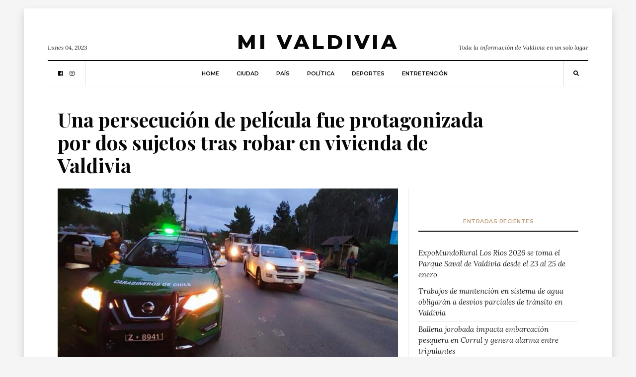

--- FILE ---
content_type: text/html; charset=UTF-8
request_url: https://www.mivaldivia.cl/2023/12/04/ciudad/una-persecucion-de-pelicula-fue-protagonizada-por-dos-sujetos-tras-robar-en-vivienda-de-valdivia/
body_size: 14144
content:
<!DOCTYPE html>
<html lang="es-CL"
      prefix="og: http://ogp.me/ns#">
<head>
  <meta charset="UTF-8">
  <meta name="viewport" content="width=device-width, initial-scale=1">
  <link rel="profile" href="https://gmpg.org/xfn/11">
  <style type="text/css">
    @media (min-width: 812px){.visible-mobile{display:none;}}
    @media (max-width: 813px){.visible-desktop{display:none;}}
  </style>
  <title>Una persecución de película fue protagonizada por dos sujetos tras robar en vivienda de Valdivia - Mi Valdivia</title>

<!-- This site is optimized with the Yoast SEO plugin v11.5 - https://yoast.com/wordpress/plugins/seo/ -->
<link rel="canonical" href="https://www.mivaldivia.cl/2023/12/04/ciudad/una-persecucion-de-pelicula-fue-protagonizada-por-dos-sujetos-tras-robar-en-vivienda-de-valdivia/" />
<meta property="og:locale" content="es_ES" />
<meta property="og:type" content="article" />
<meta property="og:title" content="Una persecución de película fue protagonizada por dos sujetos tras robar en vivienda de Valdivia - Mi Valdivia" />
<meta property="og:description" content="En Valdivia, se llevó a cabo una persecución digna de una película después de que un individuo lograra evadir a..." />
<meta property="og:url" content="https://www.mivaldivia.cl/2023/12/04/ciudad/una-persecucion-de-pelicula-fue-protagonizada-por-dos-sujetos-tras-robar-en-vivienda-de-valdivia/" />
<meta property="og:site_name" content="Mi Valdivia" />
<meta property="article:section" content="Ciudad" />
<meta property="article:published_time" content="2023-12-04T13:41:39+00:00" />
<meta property="og:image" content="https://www.mivaldivia.cl/wp-content/uploads/2023/12/file_20231203122442.jpeg" />
<meta property="og:image:secure_url" content="https://www.mivaldivia.cl/wp-content/uploads/2023/12/file_20231203122442.jpeg" />
<meta property="og:image:width" content="820" />
<meta property="og:image:height" content="460" />
<meta name="twitter:card" content="summary_large_image" />
<meta name="twitter:description" content="En Valdivia, se llevó a cabo una persecución digna de una película después de que un individuo lograra evadir a..." />
<meta name="twitter:title" content="Una persecución de película fue protagonizada por dos sujetos tras robar en vivienda de Valdivia - Mi Valdivia" />
<meta name="twitter:image" content="https://www.mivaldivia.cl/wp-content/uploads/2023/12/file_20231203122442.jpeg" />
<script type='application/ld+json' class='yoast-schema-graph yoast-schema-graph--main'>{"@context":"https://schema.org","@graph":[{"@type":"Organization","@id":"https://www.mivaldivia.cl/#organization","name":"Mivaldivia.cl","url":"https://www.mivaldivia.cl/","sameAs":[]},{"@type":"WebSite","@id":"https://www.mivaldivia.cl/#website","url":"https://www.mivaldivia.cl/","name":"Mi Valdivia","publisher":{"@id":"https://www.mivaldivia.cl/#organization"},"potentialAction":{"@type":"SearchAction","target":"https://www.mivaldivia.cl/?s={search_term_string}","query-input":"required name=search_term_string"}},{"@type":"ImageObject","@id":"https://www.mivaldivia.cl/2023/12/04/ciudad/una-persecucion-de-pelicula-fue-protagonizada-por-dos-sujetos-tras-robar-en-vivienda-de-valdivia/#primaryimage","url":"https://www.mivaldivia.cl/wp-content/uploads/2023/12/file_20231203122442.jpeg","width":820,"height":460},{"@type":"WebPage","@id":"https://www.mivaldivia.cl/2023/12/04/ciudad/una-persecucion-de-pelicula-fue-protagonizada-por-dos-sujetos-tras-robar-en-vivienda-de-valdivia/#webpage","url":"https://www.mivaldivia.cl/2023/12/04/ciudad/una-persecucion-de-pelicula-fue-protagonizada-por-dos-sujetos-tras-robar-en-vivienda-de-valdivia/","inLanguage":"es-CL","name":"Una persecuci\u00f3n de pel\u00edcula fue protagonizada por dos sujetos tras robar en vivienda de Valdivia - Mi Valdivia","isPartOf":{"@id":"https://www.mivaldivia.cl/#website"},"primaryImageOfPage":{"@id":"https://www.mivaldivia.cl/2023/12/04/ciudad/una-persecucion-de-pelicula-fue-protagonizada-por-dos-sujetos-tras-robar-en-vivienda-de-valdivia/#primaryimage"},"datePublished":"2023-12-04T13:41:39+00:00","dateModified":"2023-12-04T13:41:39+00:00"},{"@type":"Article","@id":"https://www.mivaldivia.cl/2023/12/04/ciudad/una-persecucion-de-pelicula-fue-protagonizada-por-dos-sujetos-tras-robar-en-vivienda-de-valdivia/#article","isPartOf":{"@id":"https://www.mivaldivia.cl/2023/12/04/ciudad/una-persecucion-de-pelicula-fue-protagonizada-por-dos-sujetos-tras-robar-en-vivienda-de-valdivia/#webpage"},"author":{"@id":"https://www.mivaldivia.cl/author/alejandra/#author"},"headline":"Una persecuci\u00f3n de pel\u00edcula fue protagonizada por dos sujetos tras robar en vivienda de Valdivia","datePublished":"2023-12-04T13:41:39+00:00","dateModified":"2023-12-04T13:41:39+00:00","commentCount":0,"mainEntityOfPage":{"@id":"https://www.mivaldivia.cl/2023/12/04/ciudad/una-persecucion-de-pelicula-fue-protagonizada-por-dos-sujetos-tras-robar-en-vivienda-de-valdivia/#webpage"},"publisher":{"@id":"https://www.mivaldivia.cl/#organization"},"image":{"@id":"https://www.mivaldivia.cl/2023/12/04/ciudad/una-persecucion-de-pelicula-fue-protagonizada-por-dos-sujetos-tras-robar-en-vivienda-de-valdivia/#primaryimage"},"articleSection":"Ciudad"},{"@type":["Person"],"@id":"https://www.mivaldivia.cl/author/alejandra/#author","name":"Alejandra Castellano","image":{"@type":"ImageObject","@id":"https://www.mivaldivia.cl/#authorlogo","url":"https://secure.gravatar.com/avatar/43e7e9ba364440505c2705755ade5f70?s=96&d=mm&r=g","caption":"Alejandra Castellano"},"sameAs":[]}]}</script>
<!-- / Yoast SEO plugin. -->

<link rel='dns-prefetch' href='//www.mivaldivia.cl' />
<link rel='dns-prefetch' href='//fonts.googleapis.com' />
<link rel="alternate" type="application/rss+xml" title="Mi Valdivia &raquo; Feed" href="https://www.mivaldivia.cl/feed/" />
<link rel="alternate" type="application/rss+xml" title="Mi Valdivia &raquo; Feed de comentarios" href="https://www.mivaldivia.cl/comments/feed/" />
<link rel="alternate" type="application/rss+xml" title="Mi Valdivia &raquo; Una persecución de película fue protagonizada por dos sujetos tras robar en vivienda de Valdivia Feed de comentarios" href="https://www.mivaldivia.cl/2023/12/04/ciudad/una-persecucion-de-pelicula-fue-protagonizada-por-dos-sujetos-tras-robar-en-vivienda-de-valdivia/feed/" />
      <!-- facebook -->
      <meta property="og:type" content="article"/>
      <meta property="og:title" content="Una persecución de película fue protagonizada por dos sujetos tras robar en vivienda de Valdivia"/>
      <meta property="og:description" content="En Valdivia, se llevó a cabo una persecución digna de una película después de que un individuo lograra evadir a..."/>
      <meta property="og:url" content="https://www.mivaldivia.cl/2023/12/04/ciudad/una-persecucion-de-pelicula-fue-protagonizada-por-dos-sujetos-tras-robar-en-vivienda-de-valdivia/"/>
      <meta property="og:image" content="https://www.mivaldivia.cl/wp-content/uploads/2023/12/file_20231203122442.jpeg"/>
      <meta property="og:site_name" content="Mi Valdivia"/>
      <!-- twitter -->
      <meta name="twitter:card" content="summary" />
      <meta name="twitter:title" content="Una persecución de película fue protagonizada por dos sujetos tras robar en vivienda de Valdivia" />
      <meta name="twitter:description" content="En Valdivia, se llevó a cabo una persecución digna de una película después de que un individuo lograra evadir a..." />
      <meta name="twitter:url" content="https://www.mivaldivia.cl/2023/12/04/ciudad/una-persecucion-de-pelicula-fue-protagonizada-por-dos-sujetos-tras-robar-en-vivienda-de-valdivia/" />
      <meta name="twitter:image" content="https://www.mivaldivia.cl/wp-content/uploads/2023/12/file_20231203122442.jpeg" />
    <link rel='stylesheet' id='balaton-weart-fonts-css'  href='https://fonts.googleapis.com/css?family=Playfair+Display%3A700%7CMontserrat%3A600%2C800%7CLora%3A400%2C400i%2C700%2C700i&#038;subset' type='text/css' media='all' />
<link rel='stylesheet' id='fontawesome-free-css'  href='https://www.mivaldivia.cl/wp-content/themes/balaton/assets/fontawesome/css/all.css' type='text/css' media='all' />
<link rel='stylesheet' id='balaton-weart-min-css'  href='https://www.mivaldivia.cl/wp-content/themes/balaton/assets/weart.min.css' type='text/css' media='all' />
<link rel='stylesheet' id='balaton-style-css'  href='https://www.mivaldivia.cl/wp-content/themes/balaton/style.css?ver=4.9.8' type='text/css' media='all' />
<link rel='stylesheet' id='main-style-css'  href='https://www.mivaldivia.cl/wp-content/themes/balaton/style.css?ver=4.9.8' type='text/css' media='all' />
<style id='main-style-inline-css' type='text/css'>

          ::selection { background: #bf9d7a  !important }
          .article-inner:before{ background: linear-gradient(135deg, rgba(255, 255, 255, 0) 0%, #bf9d7a 100%) }
          .c-1, .l-1 a, .lh-1 a:hover, #weart_balaton_theme a:hover, .btn-outline-dark, .woocommerce .sidebar .button, .woocommerce-page .sidebar .button,.carousel-indicators li.active .title,
          .sidebar .box .sidebar-title *,
          .main .carousel-indicators li.active .title { color: #bf9d7a !important }

          .woocommerce ul.products li.product span.onsale, .woocommerce-page ul.products li.product span.onsale,
          .woocommerce div.product span.onsale, .woocommerce-page div.product span.onsale,
          .woocommerce div.product form.cart button.button, .woocommerce-page div.product form.cart button.button,
          .woocommerce .sidebar .widget_price_filter .price_slider_wrapper .ui-slider-range, .woocommerce-page .sidebar .widget_price_filter .price_slider_wrapper .ui-slider-range,
          .woocommerce .wc-proceed-to-checkout a.checkout-button,
          .woocommerce .wc-proceed-to-checkout a.checkout-button:hover, .woocommerce-page .wc-proceed-to-checkout a.checkout-button,
          .woocommerce-page .wc-proceed-to-checkout a.checkout-button:hover,
          .woocommerce .place-order .button.alt,
          .woocommerce .place-order .button.alt:hover, .woocommerce .wc-proceed-to-checkout .button.alt,
          .woocommerce .wc-proceed-to-checkout .button.alt:hover, .woocommerce-page .place-order .button.alt,
          .woocommerce-page .place-order .button.alt:hover, .woocommerce-page .wc-proceed-to-checkout .button.alt,
          .woocommerce-page .wc-proceed-to-checkout .button.alt:hover ,
          .bg-1 { background-color: #bf9d7a !important }

          .brd-1, .woocommerce .woocommerce-info, .woocommerce .woocommerce-notice, .woocommerce-page .woocommerce-info, .woocommerce-page .woocommerce-notice{ border-color: #bf9d7a !important }
                    

          .sidebar #weart-newsletter .w-input input,
          #weart-comments .comment-list .comment .comment-meta .says,
          #weart-comments .comment-list .comment .comment-meta .comment-metadata a, #weart-comments .comment-list .comment .comment-meta .comment-metadata,
          #weart-comments .comment-list .pingback .comment-meta .comment-metadata a, #weart-comments .comment-list .pingback .comment-meta .comment-metadata,
          .article-content #review p,
          .sidebar .widget_nav_menu, .sidebar .widget_categories,.sidebar .widget_archive,.sidebar .widget_pages,.sidebar .widget_meta,
          .c-meta, .sidebar .widget_rss .rss-date, .l-meta a{ color: #999999 !important; }
                    

          .woocommerce .woocommerce-pagination .page-numbers li .current, .woocommerce-page .woocommerce-pagination .page-numbers li .current,
          .woocommerce ul.products li.product .price, .woocommerce-page ul.products li.product .price,
          .woocommerce div.product p.price, .woocommerce-page div.product p.price,
          .c-black, .l-black a{ color: #080808 !important; }

          .bg-black, .article-content .post-password-form input[type=submit], .bgh-black:hover,
          .woocommerce .sidebar .widget_price_filter .price_slider_wrapper .ui-slider-handle, .woocommerce-page .sidebar .widget_price_filter .price_slider_wrapper .ui-slider-handle,
          .carousel-indicators li.active,
          .bg:after { background-color: #080808 !important; }

          .brd-black,
          .sidebar-title{border-color: #080808 !important;}

          .main .carousel-indicators li.active:after{ border-color: transparent transparent #080808 transparent; }
                    

          ::selection { color: #ffffff; }

          .article-content figure .img-caption, .article-content img .img-caption,
          .woocommerce .place-order .button.alt,
          .woocommerce .place-order .button.alt:hover, .woocommerce .wc-proceed-to-checkout .button.alt,
          .woocommerce .wc-proceed-to-checkout .button.alt:hover, .woocommerce-page .place-order .button.alt,
          .woocommerce-page .place-order .button.alt:hover, .woocommerce-page .wc-proceed-to-checkout .button.alt,
          .woocommerce-page .wc-proceed-to-checkout .button.alt:hover,
          .c-white, .article-content .post-password-form input[type=submit], .l-white a, .lh-white a:hover { color: #FFFFFF !important; }

          .video .carousel-indicators li.active,
          .bg-white { background-color: #FFFFFF !important; }

          .video .carousel-indicators li.active:after { border-color: transparent #FFFFFF transparent transparent; }
                    

          .c-text, .l-text a, .btn-outline-dark:hover, .woocommerce .sidebar .button:hover, .woocommerce-page .sidebar .button:hover{ color: #222222 !important; }

                    
</style>
<script type='text/javascript' src='https://www.mivaldivia.cl/wp-includes/js/jquery/jquery.js?ver=1.12.4'></script>
<script type='text/javascript' src='https://www.mivaldivia.cl/wp-includes/js/jquery/jquery-migrate.min.js?ver=1.4.1'></script>
<link rel='https://api.w.org/' href='https://www.mivaldivia.cl/wp-json/' />
<link rel="EditURI" type="application/rsd+xml" title="RSD" href="https://www.mivaldivia.cl/xmlrpc.php?rsd" />
<link rel="wlwmanifest" type="application/wlwmanifest+xml" href="https://www.mivaldivia.cl/wp-includes/wlwmanifest.xml" /> 
<meta name="generator" content="WordPress 4.9.8" />
<link rel='shortlink' href='https://www.mivaldivia.cl/?p=30766' />
<link rel="alternate" type="application/json+oembed" href="https://www.mivaldivia.cl/wp-json/oembed/1.0/embed?url=https%3A%2F%2Fwww.mivaldivia.cl%2F2023%2F12%2F04%2Fciudad%2Funa-persecucion-de-pelicula-fue-protagonizada-por-dos-sujetos-tras-robar-en-vivienda-de-valdivia%2F" />
<style id="tt-easy-google-font-styles" type="text/css">p { }
h1 { }
h2 { }
h3 { }
h4 { }
h5 { }
h6 { }
.f-meta,.article-content .post-password-form input[type=submit],.woocommerce .woocommerce-result-count,.woocommerce-page .woocommerce-result-count,.woocommerce .orderby,.woocommerce-page .orderby,.woocommerce .woocommerce-pagination .page-numbers,.woocommerce-page .woocommerce-pagination .page-numbers,.woocommerce ul.products li.product .price,.woocommerce-page ul.products li.product .price,.woocommerce div.product form.cart input.qty,.woocommerce-page div.product form.cart input.qty,.woocommerce div.product form.cart button.button,.woocommerce-page div.product form.cart button.button,.woocommerce div.product .woocommerce-tabs ul.tabs li,.woocommerce div.product .related ul.tabs li,.woocommerce-page div.product .woocommerce-tabs ul.tabs li,.woocommerce-page div.product .related ul.tabs li,.woocommerce .sidebar .mini_cart_item,.woocommerce .sidebar ul.product-categories,.woocommerce-page .sidebar .mini_cart_item,.woocommerce-page .sidebar ul.product-categories,.woocommerce .sidebar .woocommerce ul.cart_list li .amount,.woocommerce .sidebar .woocommerce ul.cart_list li .quantity,.woocommerce .sidebar .woocommerce ul.product_list_widget li .amount,.woocommerce .sidebar .woocommerce ul.product_list_widget li .quantity,.woocommerce-page .sidebar .woocommerce ul.cart_list li .amount,.woocommerce-page .sidebar .woocommerce ul.cart_list li .quantity,.woocommerce-page .sidebar .woocommerce ul.product_list_widget li .amount,.woocommerce-page .sidebar .woocommerce ul.product_list_widget li .quantity,.woocommerce .sidebar .woocommerce-mini-cart__total,.woocommerce-page .sidebar .woocommerce-mini-cart__total,.woocommerce .place-order .button.alt,.woocommerce .place-order .button.alt:hover,.woocommerce .wc-proceed-to-checkout .button.alt,.woocommerce .wc-proceed-to-checkout .button.alt:hover,.woocommerce-page .place-order .button.alt,.woocommerce-page .place-order .button.alt:hover,.woocommerce-page .wc-proceed-to-checkout .button.alt,.woocommerce-page .wc-proceed-to-checkout .button.alt:hover,.f-meta-nosize,.sidebar .widget_tag_cloud a,#weart-comments .comment-list .comment .comment-meta,.woocommerce ul.products li.product span.onsale,.woocommerce-page ul.products li.product span.onsale,.woocommerce div.product span.onsale,.woocommerce-page div.product span.onsale,.woocommerce div.product p.price,.woocommerce-page div.product p.price,.woocommerce .sidebar .button,.woocommerce-page .sidebar .button,.woocommerce .wc-proceed-to-checkout a.checkout-button,.woocommerce .wc-proceed-to-checkout a.checkout-button:hover,.woocommerce-page .wc-proceed-to-checkout a.checkout-button,.woocommerce-page .wc-proceed-to-checkout a.checkout-button:hover { }
.f-text,#weart-comments .comment-list .comment,.article-content #review li,.woocommerce .woocommerce-info,.woocommerce .woocommerce-notice,.woocommerce-page .woocommerce-info,.woocommerce-page .woocommerce-notice { }
.f-title,h1,.h1,h2,.h2,h3,.h3,h4,.h4,h5,.h5,.article-content #review .review-summary-title,.article-content #review .review-title,.woocommerce div.product .woocommerce-tabs h2,.woocommerce div.product .related h2,.woocommerce-page div.product .woocommerce-tabs h2,.woocommerce-page div.product .related h2,h6,.h6,.woocommerce ul.products li.product .woocommerce-loop-product__title,.woocommerce-page ul.products li.product .woocommerce-loop-product__title,.article-title,.single header .lead::first-letter,.single header .article-content blockquote p::first-letter,.article-content blockquote .single header p::first-letter,.article-content #review .review-summary-title,.article-content #review .review-title,.woocommerce .sidebar .woocommerce ul.cart_list li a,.woocommerce .sidebar .woocommerce ul.product_list_widget li a,.woocommerce-page .sidebar .woocommerce ul.cart_list li a,.woocommerce-page .sidebar .woocommerce ul.product_list_widget li a { }
</style>
      <!-- Global site tag (gtag.js) - Google Analytics -->
        <script async src="https://www.googletagmanager.com/gtag/js?id=UA-117553810-2"></script>
        <script>
            window.dataLayer = window.dataLayer || [];
            function gtag() {
                dataLayer.push(arguments);
            }
            gtag('js', new Date());

            gtag('config', 'UA-117553810-2');
        </script>
        <!-- /@GoogleAnalytics -->

	<script async src="//pagead2.googlesyndication.com/pagead/js/adsbygoogle.js"></script>
		<script>
     		(adsbygoogle = window.adsbygoogle || []).push({
          	google_ad_client: "ca-pub-2501677287835259",
          	enable_page_level_ads: true
     		});
	</script>

  <!--Adserver-->
  <script async='async' src='https://www.googletagservices.com/tag/js/gpt.js'></script>
        <script>
          var googletag = googletag || {};
          googletag.cmd = googletag.cmd || [];
        </script>

        <script>
          googletag.cmd.push(function() {
      var DeviceAds = window.innerWidth || document.documentElement.clientWidth;
      if (DeviceAds > 813) {
            googletag.defineSlot('/21714176473/MiValdivia/D.970.1', [970, 90], 'div-gpt-ad-1544239039572-0').addService(googletag.pubads());
            googletag.defineSlot('/21714176473/MiValdivia/D.970.2', [970, 90], 'div-gpt-ad-1547929222413-0').addService(googletag.pubads());
	    	googletag.defineSlot('/21714176473/MiValdivia/D.300.1', [300, 250], 'div-gpt-ad-1544239648470-0').addService(googletag.pubads());
            googletag.defineSlot('/21714176473/MiValdivia/D.300.2', [[300, 250], [300, 600]], 'div-gpt-ad-1544240137417-0').addService(googletag.pubads());
		  	googletag.defineSlot('/21714176473/MiValdivia/D.ITT', [1, 1], 'itt-desktop').addService(googletag.pubads());
      		} else {
            googletag.defineSlot('/21714176473/MiValdivia/m.320', [320, 100], 'div-gpt-ad-1543105159653-0').addService(googletag.pubads());
            googletag.defineSlot('/21714176473/MiValdivia/M.320.2', [320, 50], 'div-gpt-ad-1543194456167-0').addService(googletag.pubads());
            googletag.defineSlot('/21714176473/MiValdivia/M.300.1', [300, 250], 'div-gpt-ad-1543195090859-0').addService(googletag.pubads());
            googletag.defineSlot('/21714176473/MiValdivia/M.300.2', [300, 250], 'div-gpt-ad-1543195403871-0').addService(googletag.pubads());
            googletag.defineSlot('/21714176473/MiValdivia/M.300.3', [300, 250], 'div-gpt-ad-1544252923187-0').addService(googletag.pubads());
		  	googletag.defineSlot('/21714176473/MiValdivia/M.ITT', [1, 1], 'itt-mobile').addService(googletag.pubads());
      		}
            googletag.pubads().collapseEmptyDivs(true);
            googletag.pubads().enableSingleRequest();
            googletag.enableServices();
          });
        </script>



  <!-- EndAdserver-->
          
    <style>
    #itt-mobile iframe {width: 100% !important;height: 100% !important;margin: 0 auto;position: fixed;top:0;z-index: 9999999 !important;}   
    #itt-desktop iframe {width: 100% !important;height: 100% !important;margin: 0 auto;position: fixed;top:0;z-index: 9999999 !important;}   
</style>


<!--D.itt -->
<div id='itt-desktop' style='width: 1px; height: 1px;'>
    <script>
      googletag.cmd.push(function() { googletag.display('itt-desktop'); });
    </script>
  </div>


  <!--M.itt -->
<div id='itt-mobile' style='width: 1px; height: 1px;'>
    <script>
      googletag.cmd.push(function() { googletag.display('itt-mobile'); });
    </script>
  </div>

  <script>
    if (window.addEventListener) {
        window.addEventListener('message', handleMessage, false);
    } else if (window.attachEvent) { // ie8
        window.attachEvent('onmessage', handleMessage);
    }
    function handleMessage(e){
        if(e.data && e.data.task && e.data.task === 'close-itt'){                  
            if (e.data.bannerid === 'itt-desktop') {
               var elem = document.querySelector('#itt-desktop');
               elem.parentNode.removeChild(elem);
            }
        }
        if(e.data && e.data.task && e.data.task === 'close-itt'){                  
            if (e.data.bannerid === 'itt-mobile') {
               var elem = document.querySelector('#itt-mobile');
               elem.parentNode.removeChild(elem);
            }
        }
        
        
    }
</script>



</head>
<body  class="post-template-default single single-post postid-30766 single-format-standard">
  <div class="px-lg-5 py-3" id="weart_balaton_theme">
    <div class="bg-white p-lg-5 shadow mw-weart">
<!-- mobile -->
  <div id="weart-mobile">
    <div class="inner bg-white l-black c-black f-meta text-uppercase">
      <a href="#close" class="fas fa-times bars"></a>
      <!-- menu -->
        <div class="w-menu"><ul id="menu-main" class="menu"><li id="menu-item-12" class="menu-item menu-item-type-custom menu-item-object-custom menu-item-home menu-item-12"><a href="https://www.mivaldivia.cl">Home</a></li>
<li id="menu-item-56" class="weart-megamenu menu-item menu-item-type-taxonomy menu-item-object-category current-post-ancestor current-menu-parent current-post-parent menu-item-56"><a href="https://www.mivaldivia.cl/category/ciudad/">Ciudad</a></li>
<li id="menu-item-315" class="menu-item menu-item-type-taxonomy menu-item-object-category menu-item-315"><a href="https://www.mivaldivia.cl/category/pais/">País</a></li>
<li id="menu-item-57" class="weart-megamenu menu-item menu-item-type-taxonomy menu-item-object-category menu-item-57"><a href="https://www.mivaldivia.cl/category/politica/">Política</a></li>
<li id="menu-item-314" class="menu-item menu-item-type-taxonomy menu-item-object-category menu-item-314"><a href="https://www.mivaldivia.cl/category/deportes/">Deportes</a></li>
<li id="menu-item-317" class="menu-item menu-item-type-taxonomy menu-item-object-category menu-item-317"><a href="https://www.mivaldivia.cl/category/entretencion/">Entretención</a></li>
</ul></div>      <!-- end -->
    </div>
  </div>
<!-- end -->

<!-- fly-over -->  <div id="fly-over" class="bg-white f-text border-bottom shadow-sm border-top brd-bold brd-black border-bottom-0 border-right-0 border-left-0">
    <!-- menu -->
      <div class="l-black f-meta mx-lg-5 px-lg-5 align-items-center" id="w-menu2">

        <div class="w-social d-none border-right px-3"><ul id="menu-social" class="menu"><li id="menu-item-9" class="menu-item menu-item-type-custom menu-item-object-custom menu-item-9"><a href="https://www.facebook.com/MiValdivia.cl/">facebook</a></li>
<li id="menu-item-10" class="menu-item menu-item-type-custom menu-item-object-custom menu-item-10"><a href="https://instagram.com/envato">instagram</a></li>
</ul></div>
        <!-- menu -->
          <div class="w-menu d-none d-lg-flex c-meta ml-auto"><ul id="menu-main-1" class="menu"><li class="menu-item menu-item-type-custom menu-item-object-custom menu-item-home menu-item-12"><a href="https://www.mivaldivia.cl">Home</a></li>
<li class="weart-megamenu menu-item menu-item-type-taxonomy menu-item-object-category current-post-ancestor current-menu-parent current-post-parent menu-item-56"><a href="https://www.mivaldivia.cl/category/ciudad/">Ciudad</a><div class="weart-megamenu"><div class="w-100 bg-white shadow border-top"><div class="container"><div class="row"><div class="col-3 l-black py-4"><a href="https://www.mivaldivia.cl/2026/01/20/ciudad/expomundorural-los-rios-2026-se-toma-el-parque-saval-de-valdivia-desde-el-23-al-25-de-enero/"><div class="lazy bg-20" data-src="https://www.mivaldivia.cl/wp-content/uploads/2026/01/LANZAMIENTO1.jpg"></div><span class="d-block mt-2 h6">ExpoMundoRural Los Ríos 2026 se toma el Parque Saval de Valdivia desde el 23 al 25 de enero</span></a></div><div class="col-3 l-black py-4"><a href="https://www.mivaldivia.cl/2026/01/19/ciudad/trabajos-de-mantencion-en-sistema-de-agua-obligaran-a-desvios-parciales-de-transito-en-valdivia/"><div class="lazy bg-20" data-src="https://www.mivaldivia.cl/wp-content/uploads/2026/01/696e872d5f64e_1200x719.jpg"></div><span class="d-block mt-2 h6">Trabajos de mantención en sistema de agua obligarán a desvíos parciales de tránsito en Valdivia</span></a></div><div class="col-3 l-black py-4"><a href="https://www.mivaldivia.cl/2026/01/19/ciudad/ballena-jorobada-impacta-embarcacion-pesquera-en-corral-y-genera-alarma-entre-tripulantes/"><div class="lazy bg-20" data-src="https://www.mivaldivia.cl/wp-content/uploads/2026/01/696e71ec86082_1200x719.jpg"></div><span class="d-block mt-2 h6">Ballena jorobada impacta embarcación pesquera en Corral y genera alarma entre tripulantes</span></a></div><div class="col-3 l-black py-4"><a href="https://www.mivaldivia.cl/2026/01/19/ciudad/incendio-moviliza-a-bomberos-en-valdivia-tras-siniestro-que-afecta-vivienda-y-taller-mecanico/"><div class="lazy bg-20" data-src="https://www.mivaldivia.cl/wp-content/uploads/2026/01/file_20260119111440.jpg"></div><span class="d-block mt-2 h6">Incendio moviliza a Bomberos en Valdivia tras siniestro que afecta vivienda y taller mecánico</span></a></div></div></div></div></div></li>
<li class="menu-item menu-item-type-taxonomy menu-item-object-category menu-item-315"><a href="https://www.mivaldivia.cl/category/pais/">País</a></li>
<li class="weart-megamenu menu-item menu-item-type-taxonomy menu-item-object-category menu-item-57"><a href="https://www.mivaldivia.cl/category/politica/">Política</a><div class="weart-megamenu"><div class="w-100 bg-white shadow border-top"><div class="container"><div class="row"><div class="col-3 l-black py-4"><a href="https://www.mivaldivia.cl/2024/02/13/pais/los-estrechos-vinculos-del-ex-presidente-pinera-con-israel/"><div class="lazy bg-20" data-src="https://www.mivaldivia.cl/wp-content/uploads/2024/02/dsc2302_655x432.png__1440x2000_subsampling-2.png"></div><span class="d-block mt-2 h6">Los estrechos vínculos del ex Presidente Piñera con Israel</span></a></div><div class="col-3 l-black py-4"><a href="https://www.mivaldivia.cl/2024/01/05/pais/ley-karin-presidente-boric-promulga-ley-contra-acoso-laboral/"><div class="lazy bg-20" data-src="https://www.mivaldivia.cl/wp-content/uploads/2024/01/Acoso-laboral-opt-910x500.jpg"></div><span class="d-block mt-2 h6">Ley Karin: Presidente Boric promulga ley contra acoso laboral</span></a></div><div class="col-3 l-black py-4"><a href="https://www.mivaldivia.cl/2023/12/16/pais/indultos-complican-al-en-contra-a-horas-del-plebiscito/"><div class="lazy bg-20" data-src="https://www.mivaldivia.cl/wp-content/uploads/2023/12/indulto.jpg"></div><span class="d-block mt-2 h6">Indultos complican al En Contra a horas del plebiscito</span></a></div><div class="col-3 l-black py-4"><a href="https://www.mivaldivia.cl/2023/12/15/politica/democracia-viva-detenciones-de-andrade-y-contreras-asestan-duro-golpe-al-circulo-de-confianza-de-boric-y-complica-al-en-contra/"><div class="lazy bg-20" data-src="https://www.mivaldivia.cl/wp-content/uploads/2023/12/democracia-viva.jpg"></div><span class="d-block mt-2 h6">Democracia Viva: Detenciones de Andrade y Contreras asestan duro golpe al círculo de confianza de Boric y complica al “En Contra”</span></a></div></div></div></div></div></li>
<li class="menu-item menu-item-type-taxonomy menu-item-object-category menu-item-314"><a href="https://www.mivaldivia.cl/category/deportes/">Deportes</a></li>
<li class="menu-item menu-item-type-taxonomy menu-item-object-category menu-item-317"><a href="https://www.mivaldivia.cl/category/entretencion/">Entretención</a></li>
</ul></div>                      <div class="d-flex d-lg-none bars px-3 border-right mr-auto">
              <a href="#menubutton">
                <i class="fas fa-bars"></i>
              </a>
            </div>
                  <!-- end -->

        <!-- search -->
          <div class="w-search px-3 border-left ml-auto">
            <a href="#w-search" class="search-indicator"><i class="fas fa-search"></i></a>
            <div class="search-box bg-2">
              <form role="search" method="get" class="search-form d-block" action="https://www.mivaldivia.cl/">
  <div class="input-group  input-group-sm">
    <input type="search" class="form-control search-field rounded-0 f-main border" placeholder="Search for..." aria-label="Search for..." name="s">
    <span class="input-group-btn">
      <button class="btn bg-1 c-white search-submit rounded-0" type="submit"><i class="fas fa-search"></i></button>
    </span>
  </div>
</form>
            </div>
          </div>
        <!-- end -->

      </div>
    <!-- end -->
  </div><!-- end -->

<!-- hedader_layouts -->
  
    <header>

      <div class="top pb-3 border-bottom brd-bold brd-black">

      <!--adsbox1-->
      <!-- /21714176473/MiValdivia/m.320 -->
        <div class="visible-mobile" style="margin:0 auto; text-align:center;padding-top:20px;" id='div-gpt-ad-1543105159653-0'>
        <script>
        googletag.cmd.push(function() { googletag.display('div-gpt-ad-1543105159653-0'); });
        </script>
        </div>
      <!--Endadsbox1-->

      <!-- /21714176473/MiValdivia/D.970.1 -->
      <div class="visible-desktop" id='div-gpt-ad-1544239039572-0' style='height:90px; width:970px;margin: 0 auto; margin-top: -25px; margin-bottom: 20px;'>
      <script>
      googletag.cmd.push(function() { googletag.display('div-gpt-ad-1544239039572-0'); });
      </script>
      </div>

        <div class="w-logoline">
          <!-- logo -->
            <div class="logo f-meta l-black pt-3 px-3 p-lg-0" itemscope itemtype="https://schema.org/Organization">
                                <a href="https://www.mivaldivia.cl/" rel="home">
                  Mi Valdivia                </a>
                            <meta itemprop="name" content="Mi Valdivia">
            </div>
          <!-- end -->
          <div class="meta small f-text d-none d-lg-flex c-text">
            <span class="date">Lunes 04, 2023</span>
            <span class="">Toda la información de Valdivia en un solo lugar</span>
          </div>
        </div>
      </div>

      <div class="bottom d-flex c-black l-black lh-1 f-meta border-bottom minus position-relative" id="w-menu">

            <div class="w-social d-none border-right px-3"><ul id="menu-social-1" class="menu"><li class="menu-item menu-item-type-custom menu-item-object-custom menu-item-9"><a href="https://www.facebook.com/MiValdivia.cl/">facebook</a></li>
<li class="menu-item menu-item-type-custom menu-item-object-custom menu-item-10"><a href="https://instagram.com/envato">instagram</a></li>
</ul></div>
            <!-- menu -->
              <div class="w-menu d-none d-lg-flex c-meta ml-auto"><ul id="menu-main-2" class="menu"><li class="menu-item menu-item-type-custom menu-item-object-custom menu-item-home menu-item-12"><a href="https://www.mivaldivia.cl">Home</a></li>
<li class="weart-megamenu menu-item menu-item-type-taxonomy menu-item-object-category current-post-ancestor current-menu-parent current-post-parent menu-item-56"><a href="https://www.mivaldivia.cl/category/ciudad/">Ciudad</a><div class="weart-megamenu"><div class="w-100 bg-white shadow border-top"><div class="container"><div class="row"><div class="col-3 l-black py-4"><a href="https://www.mivaldivia.cl/2026/01/20/ciudad/expomundorural-los-rios-2026-se-toma-el-parque-saval-de-valdivia-desde-el-23-al-25-de-enero/"><div class="lazy bg-20" data-src="https://www.mivaldivia.cl/wp-content/uploads/2026/01/LANZAMIENTO1.jpg"></div><span class="d-block mt-2 h6">ExpoMundoRural Los Ríos 2026 se toma el Parque Saval de Valdivia desde el 23 al 25 de enero</span></a></div><div class="col-3 l-black py-4"><a href="https://www.mivaldivia.cl/2026/01/19/ciudad/trabajos-de-mantencion-en-sistema-de-agua-obligaran-a-desvios-parciales-de-transito-en-valdivia/"><div class="lazy bg-20" data-src="https://www.mivaldivia.cl/wp-content/uploads/2026/01/696e872d5f64e_1200x719.jpg"></div><span class="d-block mt-2 h6">Trabajos de mantención en sistema de agua obligarán a desvíos parciales de tránsito en Valdivia</span></a></div><div class="col-3 l-black py-4"><a href="https://www.mivaldivia.cl/2026/01/19/ciudad/ballena-jorobada-impacta-embarcacion-pesquera-en-corral-y-genera-alarma-entre-tripulantes/"><div class="lazy bg-20" data-src="https://www.mivaldivia.cl/wp-content/uploads/2026/01/696e71ec86082_1200x719.jpg"></div><span class="d-block mt-2 h6">Ballena jorobada impacta embarcación pesquera en Corral y genera alarma entre tripulantes</span></a></div><div class="col-3 l-black py-4"><a href="https://www.mivaldivia.cl/2026/01/19/ciudad/incendio-moviliza-a-bomberos-en-valdivia-tras-siniestro-que-afecta-vivienda-y-taller-mecanico/"><div class="lazy bg-20" data-src="https://www.mivaldivia.cl/wp-content/uploads/2026/01/file_20260119111440.jpg"></div><span class="d-block mt-2 h6">Incendio moviliza a Bomberos en Valdivia tras siniestro que afecta vivienda y taller mecánico</span></a></div></div></div></div></div></li>
<li class="menu-item menu-item-type-taxonomy menu-item-object-category menu-item-315"><a href="https://www.mivaldivia.cl/category/pais/">País</a></li>
<li class="weart-megamenu menu-item menu-item-type-taxonomy menu-item-object-category menu-item-57"><a href="https://www.mivaldivia.cl/category/politica/">Política</a><div class="weart-megamenu"><div class="w-100 bg-white shadow border-top"><div class="container"><div class="row"><div class="col-3 l-black py-4"><a href="https://www.mivaldivia.cl/2024/02/13/pais/los-estrechos-vinculos-del-ex-presidente-pinera-con-israel/"><div class="lazy bg-20" data-src="https://www.mivaldivia.cl/wp-content/uploads/2024/02/dsc2302_655x432.png__1440x2000_subsampling-2.png"></div><span class="d-block mt-2 h6">Los estrechos vínculos del ex Presidente Piñera con Israel</span></a></div><div class="col-3 l-black py-4"><a href="https://www.mivaldivia.cl/2024/01/05/pais/ley-karin-presidente-boric-promulga-ley-contra-acoso-laboral/"><div class="lazy bg-20" data-src="https://www.mivaldivia.cl/wp-content/uploads/2024/01/Acoso-laboral-opt-910x500.jpg"></div><span class="d-block mt-2 h6">Ley Karin: Presidente Boric promulga ley contra acoso laboral</span></a></div><div class="col-3 l-black py-4"><a href="https://www.mivaldivia.cl/2023/12/16/pais/indultos-complican-al-en-contra-a-horas-del-plebiscito/"><div class="lazy bg-20" data-src="https://www.mivaldivia.cl/wp-content/uploads/2023/12/indulto.jpg"></div><span class="d-block mt-2 h6">Indultos complican al En Contra a horas del plebiscito</span></a></div><div class="col-3 l-black py-4"><a href="https://www.mivaldivia.cl/2023/12/15/politica/democracia-viva-detenciones-de-andrade-y-contreras-asestan-duro-golpe-al-circulo-de-confianza-de-boric-y-complica-al-en-contra/"><div class="lazy bg-20" data-src="https://www.mivaldivia.cl/wp-content/uploads/2023/12/democracia-viva.jpg"></div><span class="d-block mt-2 h6">Democracia Viva: Detenciones de Andrade y Contreras asestan duro golpe al círculo de confianza de Boric y complica al “En Contra”</span></a></div></div></div></div></div></li>
<li class="menu-item menu-item-type-taxonomy menu-item-object-category menu-item-314"><a href="https://www.mivaldivia.cl/category/deportes/">Deportes</a></li>
<li class="menu-item menu-item-type-taxonomy menu-item-object-category menu-item-317"><a href="https://www.mivaldivia.cl/category/entretencion/">Entretención</a></li>
</ul></div>                              <div class="d-flex d-lg-none bars px-3 border-right mr-auto">
                  <a href="#menubutton">
                    <i class="fas fa-bars"></i>
                  </a>
                </div>
                          <!-- end -->

            <!-- search -->
              <div class="w-search px-3 border-left ml-auto">
                <a href="#w-search" class="search-indicator"><i class="fas fa-search"></i></a>
                <div class="search-box bg-2">
                  <form role="search" method="get" class="search-form d-block" action="https://www.mivaldivia.cl/">
  <div class="input-group  input-group-sm">
    <input type="search" class="form-control search-field rounded-0 f-main border" placeholder="Search for..." aria-label="Search for..." name="s">
    <span class="input-group-btn">
      <button class="btn bg-1 c-white search-submit rounded-0" type="submit"><i class="fas fa-search"></i></button>
    </span>
  </div>
</form>
                </div>
              </div>
            <!-- end -->

      </div>

    </header>

  <!-- end -->

<main id="main" class="c-text f-text mb-5">
<div class="section">
<article itemscope itemtype="http://schema.org/NewsArticle" class="container mt-5">
      <meta itemscope itemprop="mainEntityOfPage" content="https://www.mivaldivia.cl/2023/12/04/ciudad/una-persecucion-de-pelicula-fue-protagonizada-por-dos-sujetos-tras-robar-en-vivienda-de-valdivia/" itemType="https://schema.org/WebPage" itemid="https://www.mivaldivia.cl/2023/12/04/ciudad/una-persecucion-de-pelicula-fue-protagonizada-por-dos-sujetos-tras-robar-en-vivienda-de-valdivia/"/>

    <!-- header -->
            <div class="row ">
        <div class="col-lg-10">
          <!-- article-header -->
            <header>
              <h1 class="article-title h1 c-black my-4" itemprop="headline">Una persecución de película fue protagonizada por dos sujetos tras robar en vivienda de Valdivia</h1>
            </header>
          <!-- end -->
        </div>
      </div>
    <!-- end -->

    <!-- content-area -->
      <div class="row justify-content-center">
        <div class="col-lg-8 article-container">

          <!-- excerpt -->
                      <!-- end -->

          <!-- featured img -->
            <div class="mb-4">    <!-- featured image -->
                <div class="featured-img" itemprop="image" itemscope itemtype="https://schema.org/ImageObject">
                        <meta itemprop="url" content="https://www.mivaldivia.cl/wp-content/uploads/2023/12/file_20231203122442.jpeg">
            <meta itemprop="width" content="730">
            <meta itemprop="height" content="410">
            <img width="820" height="460" src="https://www.mivaldivia.cl/wp-content/uploads/2023/12/file_20231203122442.jpeg" class="attachment-post-thumbnail size-post-thumbnail wp-post-image" alt="" />          </div>
            <!-- end -->
  </div>
          <!-- end -->
          
          <!-- /21714176473/MiValdivia/M.320.2 -->
          <div class="visible-mobile"  id='div-gpt-ad-1543194456167-0' style='height:50px; width:320px; margin:0 auto; margin-bottom: 15px; margin-top: -10px; text-align: center;'>
          <script>
          googletag.cmd.push(function() { googletag.display('div-gpt-ad-1543194456167-0'); });
          </script>
          </div>

          <div class="text">
            

<!-- content -->
  <div class="article-content content l-1">
    <div class="clearfix"><p>En Valdivia, se llevó a cabo una persecución digna de una película después de que un individuo lograra evadir a la policía tras ser denunciado por ingresar a robar a una vivienda en la calle Errázuriz.</p>
<p>La víctima presentó rápidamente la denuncia, lo que provocó que el personal de Carabineros de la Subcomisaría Oscar Cristi Gallo se uniera al denunciante en una persecución por las calles de la ciudad, de acuerdo a lo reseñado por <em>Soyvaldivia. </em></p>
<p>Finalmente, el sujeto fue capturado en la calle Salvador Reyes y posteriormente puesto a disposición de la justicia.</p>
</div>
    <div class="link-pages c-meta l-black f-meta clearfix">
          </div>
  </div>
<!-- end -->

<!-- share -->
    <!-- displayable meta -->
    <div class="d-block d-md-flex align-items-center justify-content-between mb-4 l-1 c-meta border-top py-3 mb-5">

      <div class="left small font-italic ">

        <div class="top d-flex">
        
                  <span class="date mr-1">
            <time itemprop="datePublished" datetime="2023-12-04">Diciembre 4, 2023</time>
            <meta itemprop="dateModified" content="2023-12-04"/>
          </span>
        
        </div>
        <div class="bottom">
          <span class="tags mr-1 d-inline-block">
                      </span>

          <span class="category mr-1  d-inline-block">
            in <a href="https://www.mivaldivia.cl/category/ciudad/" rel="category tag">Ciudad</a>          </span>
        </div>
      </div>

      <div class="right mt-4 mt-md-0">
          <div class="weart-share lh-white">
    <!-- facebook -->
      <a class="bgh-black" href="https://www.facebook.com/sharer/sharer.php" onclick="var sharerFb = 'https://www.facebook.com/sharer/sharer.php?u=https://www.mivaldivia.cl/2023/12/04/ciudad/una-persecucion-de-pelicula-fue-protagonizada-por-dos-sujetos-tras-robar-en-vivienda-de-valdivia/'; window.open(sharerFb, 'sharerFb', 'width=626,height=436'); return false;"><i class="fab fa-facebook"></i></a>
    <!-- end -->

    <!-- Twitter -->
      <a class="bgh-black" href="https://twitter.com/share" onclick="var sharerTw = 'https://twitter.com/share?text=Una persecución de película fue protagonizada por dos sujetos tras robar en vivienda de Valdivia&amp;url=https://www.mivaldivia.cl/2023/12/04/ciudad/una-persecucion-de-pelicula-fue-protagonizada-por-dos-sujetos-tras-robar-en-vivienda-de-valdivia/'; window.open(sharerTw, 'sharerTw', 'width=550,height=520'); return false;"><i class="fab fa-twitter"></i></a>
    <!-- end -->

    <!-- Reddit -->
      <a class="bgh-black" href="https://www.reddit.com/submit" onclick="var sharerRd = 'https://www.reddit.com/submit?url=https://www.mivaldivia.cl/2023/12/04/ciudad/una-persecucion-de-pelicula-fue-protagonizada-por-dos-sujetos-tras-robar-en-vivienda-de-valdivia/&amp;title=Una persecución de película fue protagonizada por dos sujetos tras robar en vivienda de Valdivia'; window.open(sharerRd, 'sharerRd', 'width=840,height=464'); return false;"><i class="fab fa-reddit"></i></a>
    <!-- end -->

    <!-- Tumblr -->
      <a class="bgh-black" href="https://www.tumblr.com/share" onclick="var sharerTb = 'https://www.tumblr.com/share/link?url='; window.open(sharerTb + encodeURIComponent ( location.href ), 'sharerTb', 'width=450,height=430'); return false;"><i class="fab fa-tumblr"></i></a>
    <!-- end -->
  </div>
        </div>
    </div>
  <!-- end -->

  <!-- seo publisher -->
    <div class="d-none" itemprop="publisher" itemscope itemtype="https://schema.org/Organization">
      <div itemprop="logo" itemscope itemtype="https://schema.org/ImageObject">
                  <meta itemprop="url" content="https://www.mivaldivia.cl/wp-content/themes/balaton/images/logos/logo-nav.png">
              </div>
      <meta itemprop="name" content="Mi Valdivia">
    </div>
  <!-- end -->
  <!-- end -->

<!-- banner -->
  <!-- end -->
    <!-- /21714176473/MiValdivia/M.300.1 -->
    <div style="margin:0 auto; text-align:center; margin-top:-50px; margin-bottom:10px;" id='div-gpt-ad-1543195090859-0' style='height:250px; width:300px;'>
      <script>
      googletag.cmd.push(function() { googletag.display('div-gpt-ad-1543195090859-0'); });
      </script>
    </div>
<!-- related -->
          <div class="meta-title text-center f-title border-bottomm  pb-2 mb-3 border-bottom h6">
      <span class="c-1">Artículos Relacionados</span>
      <hr class="brd-black brd-bold my-1">
    </div>
      
    <div class="mb-4 border-0 post-6140 post type-post status-publish format-standard has-post-thumbnail hentry category-ciudad">
          <div class="row no-gutters list-item">

      <!-- img -->
                  <div class="col-md-6 pr-md-4 featured-img l-black ">
            <a href="https://www.mivaldivia.cl/2019/05/28/ciudad/6-ejemplares-de-fauna-silvestre-se-recuperaron-y-fueron-devueltos-a-su-habitat/" title="6 ejemplares de fauna silvestre se recuperaron y fueron devueltos a su hábitat">
                              <img width="730" height="437" src="https://www.mivaldivia.cl/wp-content/uploads/2019/05/5ced415bc86a6_890x533.jpg" class="attachment-weart-grid size-weart-grid wp-post-image" alt="" />                          </a>
          </div>
              <!-- end -->

      <!-- text -->
        <div class="col ">
          <!-- head -->
            <!-- cat -->
                              <div class="weart-cat-badge mt-4 mb-3 d-none d-md-flex">
                  <div class="bg-1 l-white c-white f-meta">
                    <a href="https://www.mivaldivia.cl/category/ciudad/" rel="category tag">Ciudad</a>                  </div>
                </div>
                          <!-- end -->
            <h2 class="title l-black lh-1 mb-3 mt-4 mt-md-0 h5">
              <a href="https://www.mivaldivia.cl/2019/05/28/ciudad/6-ejemplares-de-fauna-silvestre-se-recuperaron-y-fueron-devueltos-a-su-habitat/" title="6 ejemplares de fauna silvestre se recuperaron y fueron devueltos a su hábitat">
                6 ejemplares de fauna silvestre se recuperaron y fueron devueltos a su hábitat              </a>
            </h2>
              <div class="c-meta l-meta">
    <p class="small font-italic">
      <span class="date">Mayo 28, 2019</span>      <span class="author"><a href="https://www.mivaldivia.cl/author/alejandra/" title="Publicados por Alejandra Castellano" rel="author">Alejandra Castellano</a></span>
          </p>

    <div class="left d-none">
      <a href="https://www.mivaldivia.cl/2019/05/28/ciudad/6-ejemplares-de-fauna-silvestre-se-recuperaron-y-fueron-devueltos-a-su-habitat/" title="6 ejemplares de fauna silvestre se recuperaron y fueron devueltos a su hábitat">
        Read more<i class="fas fa-angle-right ml-1"></i>
      </a>
    </div>
    <div class="right d-none">
      <span class="date">Mayo 28, 2019</span>      <span class="comment_num f-meta"><i class="far fa-comment mr-1"></i></span>
    </div>

  </div>
            <!-- end -->
          <!-- exc -->
                          <div class="excerpt c-meta mb-3">
                <p class="m-0">Tres pudúes, dos zorros chilla y una bandurria lograron recuperarse satisfactoriamente de diversas lesiones y fueron liberados por el Servicio Agrícola...</p>
              </div>
                      <!-- end -->
        </div>
      <!-- end -->

    </div>
      </div>


    <div class="mb-4 border-top post-4074 post type-post status-publish format-standard has-post-thumbnail hentry category-ciudad">
          <div class="row no-gutters list-item">

      <!-- img -->
                  <div class="col-md-6 pr-md-4 featured-img l-black ">
            <a href="https://www.mivaldivia.cl/2019/03/18/ciudad/hombre-fue-atropellado-en-la-union-permanece-en-riesgo-vital/" title="Hombre fue atropellado en La Unión: Permanece en riesgo vital">
                              <img width="730" height="350" src="https://www.mivaldivia.cl/wp-content/uploads/2019/01/siat-trabaja-en-atropello-en-concepcion.jpg" class="attachment-weart-grid size-weart-grid wp-post-image" alt="" />                          </a>
          </div>
              <!-- end -->

      <!-- text -->
        <div class="col ">
          <!-- head -->
            <!-- cat -->
                              <div class="weart-cat-badge mt-4 mb-3 d-none d-md-flex">
                  <div class="bg-1 l-white c-white f-meta">
                    <a href="https://www.mivaldivia.cl/category/ciudad/" rel="category tag">Ciudad</a>                  </div>
                </div>
                          <!-- end -->
            <h2 class="title l-black lh-1 mb-3 mt-4 mt-md-0 h5">
              <a href="https://www.mivaldivia.cl/2019/03/18/ciudad/hombre-fue-atropellado-en-la-union-permanece-en-riesgo-vital/" title="Hombre fue atropellado en La Unión: Permanece en riesgo vital">
                Hombre fue atropellado en La Unión: Permanece en riesgo vital              </a>
            </h2>
              <div class="c-meta l-meta">
    <p class="small font-italic">
      <span class="date">Marzo 18, 2019</span>      <span class="author"><a href="https://www.mivaldivia.cl/author/alejandra/" title="Publicados por Alejandra Castellano" rel="author">Alejandra Castellano</a></span>
          </p>

    <div class="left d-none">
      <a href="https://www.mivaldivia.cl/2019/03/18/ciudad/hombre-fue-atropellado-en-la-union-permanece-en-riesgo-vital/" title="Hombre fue atropellado en La Unión: Permanece en riesgo vital">
        Read more<i class="fas fa-angle-right ml-1"></i>
      </a>
    </div>
    <div class="right d-none">
      <span class="date">Marzo 18, 2019</span>      <span class="comment_num f-meta"><i class="far fa-comment mr-1"></i></span>
    </div>

  </div>
            <!-- end -->
          <!-- exc -->
                          <div class="excerpt c-meta mb-3">
                <p class="m-0">Un hombre de 50 años fue atropellado la mañana de este lunes en la comuna de La Unión, cuando cruzaba...</p>
              </div>
                      <!-- end -->
        </div>
      <!-- end -->

    </div>
      </div>


    <div class="mb-4 border-top post-15857 post type-post status-publish format-standard has-post-thumbnail hentry category-ciudad">
          <div class="row no-gutters list-item">

      <!-- img -->
                  <div class="col-md-6 pr-md-4 featured-img l-black ">
            <a href="https://www.mivaldivia.cl/2020/10/22/ciudad/este-viernes-levantaran-cordon-sanitario-en-los-rios/" title="Este viernes levantarán cordón sanitario en Los Ríos">
                              <img width="730" height="655" src="https://www.mivaldivia.cl/wp-content/uploads/2020/10/WhatsApp-Image-2020-10-22-at-11.59.00.jpeg" class="attachment-weart-grid size-weart-grid wp-post-image" alt="" />                          </a>
          </div>
              <!-- end -->

      <!-- text -->
        <div class="col ">
          <!-- head -->
            <!-- cat -->
                              <div class="weart-cat-badge mt-4 mb-3 d-none d-md-flex">
                  <div class="bg-1 l-white c-white f-meta">
                    <a href="https://www.mivaldivia.cl/category/ciudad/" rel="category tag">Ciudad</a>                  </div>
                </div>
                          <!-- end -->
            <h2 class="title l-black lh-1 mb-3 mt-4 mt-md-0 h5">
              <a href="https://www.mivaldivia.cl/2020/10/22/ciudad/este-viernes-levantaran-cordon-sanitario-en-los-rios/" title="Este viernes levantarán cordón sanitario en Los Ríos">
                Este viernes levantarán cordón sanitario en Los Ríos              </a>
            </h2>
              <div class="c-meta l-meta">
    <p class="small font-italic">
      <span class="date">Octubre 22, 2020</span>      <span class="author"><a href="https://www.mivaldivia.cl/author/alejandra/" title="Publicados por Alejandra Castellano" rel="author">Alejandra Castellano</a></span>
          </p>

    <div class="left d-none">
      <a href="https://www.mivaldivia.cl/2020/10/22/ciudad/este-viernes-levantaran-cordon-sanitario-en-los-rios/" title="Este viernes levantarán cordón sanitario en Los Ríos">
        Read more<i class="fas fa-angle-right ml-1"></i>
      </a>
    </div>
    <div class="right d-none">
      <span class="date">Octubre 22, 2020</span>      <span class="comment_num f-meta"><i class="far fa-comment mr-1"></i></span>
    </div>

  </div>
            <!-- end -->
          <!-- exc -->
                          <div class="excerpt c-meta mb-3">
                <p class="m-0">A partir de este viernes, será levantado el cordón sanitario en la región de Los Ríos, según confirmó el General...</p>
              </div>
                      <!-- end -->
        </div>
      <!-- end -->

    </div>
      </div>


    <div class="mb-4 border-top post-31272 post type-post status-publish format-standard has-post-thumbnail hentry category-ciudad">
          <div class="row no-gutters list-item">

      <!-- img -->
                  <div class="col-md-6 pr-md-4 featured-img l-black ">
            <a href="https://www.mivaldivia.cl/2024/01/16/ciudad/cerveza-musica-y-mas-valdivia-celebra-su-primera-fiesta-de-la-cerveza-artesanal-en-la-costa/" title="¡Cerveza, música y más! Valdivia celebra su primera Fiesta de la Cerveza Artesanal en la costa">
                              <img width="700" height="467" src="https://www.mivaldivia.cl/wp-content/uploads/2023/07/CERVEZA-scaled-1-700x467.jpg" class="attachment-weart-grid size-weart-grid wp-post-image" alt="" />                          </a>
          </div>
              <!-- end -->

      <!-- text -->
        <div class="col ">
          <!-- head -->
            <!-- cat -->
                              <div class="weart-cat-badge mt-4 mb-3 d-none d-md-flex">
                  <div class="bg-1 l-white c-white f-meta">
                    <a href="https://www.mivaldivia.cl/category/ciudad/" rel="category tag">Ciudad</a>                  </div>
                </div>
                          <!-- end -->
            <h2 class="title l-black lh-1 mb-3 mt-4 mt-md-0 h5">
              <a href="https://www.mivaldivia.cl/2024/01/16/ciudad/cerveza-musica-y-mas-valdivia-celebra-su-primera-fiesta-de-la-cerveza-artesanal-en-la-costa/" title="¡Cerveza, música y más! Valdivia celebra su primera Fiesta de la Cerveza Artesanal en la costa">
                ¡Cerveza, música y más! Valdivia celebra su primera Fiesta de la Cerveza Artesanal en la costa              </a>
            </h2>
              <div class="c-meta l-meta">
    <p class="small font-italic">
      <span class="date">Enero 16, 2024</span>      <span class="author"><a href="https://www.mivaldivia.cl/author/alejandra/" title="Publicados por Alejandra Castellano" rel="author">Alejandra Castellano</a></span>
          </p>

    <div class="left d-none">
      <a href="https://www.mivaldivia.cl/2024/01/16/ciudad/cerveza-musica-y-mas-valdivia-celebra-su-primera-fiesta-de-la-cerveza-artesanal-en-la-costa/" title="¡Cerveza, música y más! Valdivia celebra su primera Fiesta de la Cerveza Artesanal en la costa">
        Read more<i class="fas fa-angle-right ml-1"></i>
      </a>
    </div>
    <div class="right d-none">
      <span class="date">Enero 16, 2024</span>      <span class="comment_num f-meta"><i class="far fa-comment mr-1"></i></span>
    </div>

  </div>
            <!-- end -->
          <!-- exc -->
                          <div class="excerpt c-meta mb-3">
                <p class="m-0">Valdivia se convertirá en el epicentro de la celebración cervecera este fin de semana con la realización de la Primera...</p>
              </div>
                      <!-- end -->
        </div>
      <!-- end -->

    </div>
      </div>


    <div class="mb-4 border-top post-24950 post type-post status-publish format-standard has-post-thumbnail hentry category-ciudad">
          <div class="row no-gutters list-item">

      <!-- img -->
                  <div class="col-md-6 pr-md-4 featured-img l-black ">
            <a href="https://www.mivaldivia.cl/2022/08/16/ciudad/los-rios-al-menos-cuatro-victimas-fatales-dejo-fin-de-semana-largo/" title="Los Ríos: Al menos cuatro víctimas fatales dejó fin de semana largo">
                              <img width="730" height="412" src="https://www.mivaldivia.cl/wp-content/uploads/2022/08/accidente_mafil_carabineros-768x433.jpeg" class="attachment-weart-grid size-weart-grid wp-post-image" alt="" />                          </a>
          </div>
              <!-- end -->

      <!-- text -->
        <div class="col ">
          <!-- head -->
            <!-- cat -->
                              <div class="weart-cat-badge mt-4 mb-3 d-none d-md-flex">
                  <div class="bg-1 l-white c-white f-meta">
                    <a href="https://www.mivaldivia.cl/category/ciudad/" rel="category tag">Ciudad</a>                  </div>
                </div>
                          <!-- end -->
            <h2 class="title l-black lh-1 mb-3 mt-4 mt-md-0 h5">
              <a href="https://www.mivaldivia.cl/2022/08/16/ciudad/los-rios-al-menos-cuatro-victimas-fatales-dejo-fin-de-semana-largo/" title="Los Ríos: Al menos cuatro víctimas fatales dejó fin de semana largo">
                Los Ríos: Al menos cuatro víctimas fatales dejó fin de semana largo              </a>
            </h2>
              <div class="c-meta l-meta">
    <p class="small font-italic">
      <span class="date">Agosto 16, 2022</span>      <span class="author"><a href="https://www.mivaldivia.cl/author/alejandra/" title="Publicados por Alejandra Castellano" rel="author">Alejandra Castellano</a></span>
          </p>

    <div class="left d-none">
      <a href="https://www.mivaldivia.cl/2022/08/16/ciudad/los-rios-al-menos-cuatro-victimas-fatales-dejo-fin-de-semana-largo/" title="Los Ríos: Al menos cuatro víctimas fatales dejó fin de semana largo">
        Read more<i class="fas fa-angle-right ml-1"></i>
      </a>
    </div>
    <div class="right d-none">
      <span class="date">Agosto 16, 2022</span>      <span class="comment_num f-meta"><i class="far fa-comment mr-1"></i></span>
    </div>

  </div>
            <!-- end -->
          <!-- exc -->
                          <div class="excerpt c-meta mb-3">
                <p class="m-0">Al menos 27 accidentes de tránsito y cuatro fallecidos dejó el reciente fin de semana largo en la región de...</p>
              </div>
                      <!-- end -->
        </div>
      <!-- end -->

    </div>
      </div>


    <div class="mb-4 border-top post-24181 post type-post status-publish format-standard has-post-thumbnail hentry category-ciudad">
          <div class="row no-gutters list-item">

      <!-- img -->
                  <div class="col-md-6 pr-md-4 featured-img l-black ">
            <a href="https://www.mivaldivia.cl/2022/06/14/ciudad/can-pillan-se-sumo-a-la-busqueda-de-joven-desaparecido-en-valdivia/" title="Can &#8220;Pillán&#8221; se sumó a la búsqueda de joven desaparecido en Valdivia">
                              <img width="730" height="590" src="https://www.mivaldivia.cl/wp-content/uploads/2022/06/FB_IMG_1655244503286.jpg" class="attachment-weart-grid size-weart-grid wp-post-image" alt="" />                          </a>
          </div>
              <!-- end -->

      <!-- text -->
        <div class="col ">
          <!-- head -->
            <!-- cat -->
                              <div class="weart-cat-badge mt-4 mb-3 d-none d-md-flex">
                  <div class="bg-1 l-white c-white f-meta">
                    <a href="https://www.mivaldivia.cl/category/ciudad/" rel="category tag">Ciudad</a>                  </div>
                </div>
                          <!-- end -->
            <h2 class="title l-black lh-1 mb-3 mt-4 mt-md-0 h5">
              <a href="https://www.mivaldivia.cl/2022/06/14/ciudad/can-pillan-se-sumo-a-la-busqueda-de-joven-desaparecido-en-valdivia/" title="Can &#8220;Pillán&#8221; se sumó a la búsqueda de joven desaparecido en Valdivia">
                Can &#8220;Pillán&#8221; se sumó a la búsqueda de joven desaparecido en Valdivia              </a>
            </h2>
              <div class="c-meta l-meta">
    <p class="small font-italic">
      <span class="date">Junio 14, 2022</span>      <span class="author"><a href="https://www.mivaldivia.cl/author/alejandra/" title="Publicados por Alejandra Castellano" rel="author">Alejandra Castellano</a></span>
          </p>

    <div class="left d-none">
      <a href="https://www.mivaldivia.cl/2022/06/14/ciudad/can-pillan-se-sumo-a-la-busqueda-de-joven-desaparecido-en-valdivia/" title="Can &#8220;Pillán&#8221; se sumó a la búsqueda de joven desaparecido en Valdivia">
        Read more<i class="fas fa-angle-right ml-1"></i>
      </a>
    </div>
    <div class="right d-none">
      <span class="date">Junio 14, 2022</span>      <span class="comment_num f-meta"><i class="far fa-comment mr-1"></i></span>
    </div>

  </div>
            <!-- end -->
          <!-- exc -->
                          <div class="excerpt c-meta mb-3">
                <p class="m-0">En las últimas horas, el ejemplar canino busca personas &#8220;Pillán&#8221; del K9 SAR Los Ríos se sumó a la búsqueda...</p>
              </div>
                      <!-- end -->
        </div>
      <!-- end -->

    </div>
      </div>


    <div class="mb-4 border-top post-10604 post type-post status-publish format-standard has-post-thumbnail hentry category-ciudad">
          <div class="row no-gutters list-item">

      <!-- img -->
                  <div class="col-md-6 pr-md-4 featured-img l-black ">
            <a href="https://www.mivaldivia.cl/2019/11/08/ciudad/nuevos-saqueos-y-destrozos-dejo-violenta-protesta-en-valdivia/" title="Nuevos saqueos y destrozos dejó violenta protesta en Valdivia">
                              <img width="730" height="410" src="https://www.mivaldivia.cl/wp-content/uploads/2019/11/file_20191108100527.jpg" class="attachment-weart-grid size-weart-grid wp-post-image" alt="" />                          </a>
          </div>
              <!-- end -->

      <!-- text -->
        <div class="col ">
          <!-- head -->
            <!-- cat -->
                              <div class="weart-cat-badge mt-4 mb-3 d-none d-md-flex">
                  <div class="bg-1 l-white c-white f-meta">
                    <a href="https://www.mivaldivia.cl/category/ciudad/" rel="category tag">Ciudad</a>                  </div>
                </div>
                          <!-- end -->
            <h2 class="title l-black lh-1 mb-3 mt-4 mt-md-0 h5">
              <a href="https://www.mivaldivia.cl/2019/11/08/ciudad/nuevos-saqueos-y-destrozos-dejo-violenta-protesta-en-valdivia/" title="Nuevos saqueos y destrozos dejó violenta protesta en Valdivia">
                Nuevos saqueos y destrozos dejó violenta protesta en Valdivia              </a>
            </h2>
              <div class="c-meta l-meta">
    <p class="small font-italic">
      <span class="date">Noviembre 8, 2019</span>      <span class="author"><a href="https://www.mivaldivia.cl/author/alejandra/" title="Publicados por Alejandra Castellano" rel="author">Alejandra Castellano</a></span>
          </p>

    <div class="left d-none">
      <a href="https://www.mivaldivia.cl/2019/11/08/ciudad/nuevos-saqueos-y-destrozos-dejo-violenta-protesta-en-valdivia/" title="Nuevos saqueos y destrozos dejó violenta protesta en Valdivia">
        Read more<i class="fas fa-angle-right ml-1"></i>
      </a>
    </div>
    <div class="right d-none">
      <span class="date">Noviembre 8, 2019</span>      <span class="comment_num f-meta"><i class="far fa-comment mr-1"></i></span>
    </div>

  </div>
            <!-- end -->
          <!-- exc -->
                          <div class="excerpt c-meta mb-3">
                <p class="m-0">Una nueva jornada de protestas y saqueos se registró la anoche de ayer en Valdivia, dejando como resultado 40 eventos...</p>
              </div>
                      <!-- end -->
        </div>
      <!-- end -->

    </div>
      </div>


    <div class="mb-4 border-top post-20821 post type-post status-publish format-standard has-post-thumbnail hentry category-ciudad">
          <div class="row no-gutters list-item">

      <!-- img -->
                  <div class="col-md-6 pr-md-4 featured-img l-black ">
            <a href="https://www.mivaldivia.cl/2021/09/03/ciudad/mop-entregara-en-diciembre-renovado-tramo-3-de-la-costanera-de-valdivia-entre-calles-caupolican-y-garcia-reyes/" title="MOP entregará en diciembre renovado tramo 3 de la Costanera de Valdivia, entre calles Caupolicán y García Reyes">
                              <img width="730" height="487" src="https://www.mivaldivia.cl/wp-content/uploads/2021/09/tramo-3-costanera-90-avance.jpg" class="attachment-weart-grid size-weart-grid wp-post-image" alt="" />                          </a>
          </div>
              <!-- end -->

      <!-- text -->
        <div class="col ">
          <!-- head -->
            <!-- cat -->
                              <div class="weart-cat-badge mt-4 mb-3 d-none d-md-flex">
                  <div class="bg-1 l-white c-white f-meta">
                    <a href="https://www.mivaldivia.cl/category/ciudad/" rel="category tag">Ciudad</a>                  </div>
                </div>
                          <!-- end -->
            <h2 class="title l-black lh-1 mb-3 mt-4 mt-md-0 h5">
              <a href="https://www.mivaldivia.cl/2021/09/03/ciudad/mop-entregara-en-diciembre-renovado-tramo-3-de-la-costanera-de-valdivia-entre-calles-caupolican-y-garcia-reyes/" title="MOP entregará en diciembre renovado tramo 3 de la Costanera de Valdivia, entre calles Caupolicán y García Reyes">
                MOP entregará en diciembre renovado tramo 3 de la Costanera de Valdivia, entre calles Caupolicán y García Reyes              </a>
            </h2>
              <div class="c-meta l-meta">
    <p class="small font-italic">
      <span class="date">Septiembre 3, 2021</span>      <span class="author"><a href="https://www.mivaldivia.cl/author/alejandra/" title="Publicados por Alejandra Castellano" rel="author">Alejandra Castellano</a></span>
          </p>

    <div class="left d-none">
      <a href="https://www.mivaldivia.cl/2021/09/03/ciudad/mop-entregara-en-diciembre-renovado-tramo-3-de-la-costanera-de-valdivia-entre-calles-caupolican-y-garcia-reyes/" title="MOP entregará en diciembre renovado tramo 3 de la Costanera de Valdivia, entre calles Caupolicán y García Reyes">
        Read more<i class="fas fa-angle-right ml-1"></i>
      </a>
    </div>
    <div class="right d-none">
      <span class="date">Septiembre 3, 2021</span>      <span class="comment_num f-meta"><i class="far fa-comment mr-1"></i></span>
    </div>

  </div>
            <!-- end -->
          <!-- exc -->
                          <div class="excerpt c-meta mb-3">
                <p class="m-0">Para diciembre próximo está programada la entrega del tramo 3 de la Costanera de Valdivia, entre las calles Caupolicán y...</p>
              </div>
                      <!-- end -->
        </div>
      <!-- end -->

    </div>
      </div>


    <div class="mb-4 border-top post-21848 post type-post status-publish format-standard has-post-thumbnail hentry category-ciudad">
          <div class="row no-gutters list-item">

      <!-- img -->
                  <div class="col-md-6 pr-md-4 featured-img l-black ">
            <a href="https://www.mivaldivia.cl/2021/11/25/ciudad/danos-en-arboles-del-parque-nacional-alerce-costero-mantienen-en-alerta-a-investigadores-de-la-uach/" title="Daños en árboles del Parque Nacional Alerce Costero mantienen en alerta a investigadores de la UACh">
                              <img width="730" height="437" src="https://www.mivaldivia.cl/wp-content/uploads/2021/11/619e9f3f5b20d_890x533.jpg" class="attachment-weart-grid size-weart-grid wp-post-image" alt="" />                          </a>
          </div>
              <!-- end -->

      <!-- text -->
        <div class="col ">
          <!-- head -->
            <!-- cat -->
                              <div class="weart-cat-badge mt-4 mb-3 d-none d-md-flex">
                  <div class="bg-1 l-white c-white f-meta">
                    <a href="https://www.mivaldivia.cl/category/ciudad/" rel="category tag">Ciudad</a>                  </div>
                </div>
                          <!-- end -->
            <h2 class="title l-black lh-1 mb-3 mt-4 mt-md-0 h5">
              <a href="https://www.mivaldivia.cl/2021/11/25/ciudad/danos-en-arboles-del-parque-nacional-alerce-costero-mantienen-en-alerta-a-investigadores-de-la-uach/" title="Daños en árboles del Parque Nacional Alerce Costero mantienen en alerta a investigadores de la UACh">
                Daños en árboles del Parque Nacional Alerce Costero mantienen en alerta a investigadores de la UACh              </a>
            </h2>
              <div class="c-meta l-meta">
    <p class="small font-italic">
      <span class="date">Noviembre 25, 2021</span>      <span class="author"><a href="https://www.mivaldivia.cl/author/alejandra/" title="Publicados por Alejandra Castellano" rel="author">Alejandra Castellano</a></span>
          </p>

    <div class="left d-none">
      <a href="https://www.mivaldivia.cl/2021/11/25/ciudad/danos-en-arboles-del-parque-nacional-alerce-costero-mantienen-en-alerta-a-investigadores-de-la-uach/" title="Daños en árboles del Parque Nacional Alerce Costero mantienen en alerta a investigadores de la UACh">
        Read more<i class="fas fa-angle-right ml-1"></i>
      </a>
    </div>
    <div class="right d-none">
      <span class="date">Noviembre 25, 2021</span>      <span class="comment_num f-meta"><i class="far fa-comment mr-1"></i></span>
    </div>

  </div>
            <!-- end -->
          <!-- exc -->
                          <div class="excerpt c-meta mb-3">
                <p class="m-0">La extracción de la corteza es un acto que puede llegar a causar la muerte de un árbol. Este daño...</p>
              </div>
                      <!-- end -->
        </div>
      <!-- end -->

    </div>
      </div>


    <div class="mb-4 border-top post-7862 post type-post status-publish format-standard has-post-thumbnail hentry category-ciudad">
          <div class="row no-gutters list-item">

      <!-- img -->
                  <div class="col-md-6 pr-md-4 featured-img l-black ">
            <a href="https://www.mivaldivia.cl/2019/07/25/ciudad/incendio-en-sector-corvi-dejo-cinco-damnificados-y-otros-tres-afectados/" title="Incendio en sector Corvi dejó cinco damnificados y otros tres afectados">
                              <img width="730" height="389" src="https://www.mivaldivia.cl/wp-content/uploads/2019/07/whatsapp-image-2019-07-24-at-14-04-13-750x400.jpeg" class="attachment-weart-grid size-weart-grid wp-post-image" alt="" />                          </a>
          </div>
              <!-- end -->

      <!-- text -->
        <div class="col ">
          <!-- head -->
            <!-- cat -->
                              <div class="weart-cat-badge mt-4 mb-3 d-none d-md-flex">
                  <div class="bg-1 l-white c-white f-meta">
                    <a href="https://www.mivaldivia.cl/category/ciudad/" rel="category tag">Ciudad</a>                  </div>
                </div>
                          <!-- end -->
            <h2 class="title l-black lh-1 mb-3 mt-4 mt-md-0 h5">
              <a href="https://www.mivaldivia.cl/2019/07/25/ciudad/incendio-en-sector-corvi-dejo-cinco-damnificados-y-otros-tres-afectados/" title="Incendio en sector Corvi dejó cinco damnificados y otros tres afectados">
                Incendio en sector Corvi dejó cinco damnificados y otros tres afectados              </a>
            </h2>
              <div class="c-meta l-meta">
    <p class="small font-italic">
      <span class="date">Julio 25, 2019</span>      <span class="author"><a href="https://www.mivaldivia.cl/author/alejandra/" title="Publicados por Alejandra Castellano" rel="author">Alejandra Castellano</a></span>
          </p>

    <div class="left d-none">
      <a href="https://www.mivaldivia.cl/2019/07/25/ciudad/incendio-en-sector-corvi-dejo-cinco-damnificados-y-otros-tres-afectados/" title="Incendio en sector Corvi dejó cinco damnificados y otros tres afectados">
        Read more<i class="fas fa-angle-right ml-1"></i>
      </a>
    </div>
    <div class="right d-none">
      <span class="date">Julio 25, 2019</span>      <span class="comment_num f-meta"><i class="far fa-comment mr-1"></i></span>
    </div>

  </div>
            <!-- end -->
          <!-- exc -->
                          <div class="excerpt c-meta mb-3">
                <p class="m-0">El incendio que involucró dos casas pareadas, en el sector Corvi de Valdivia, dejó un saldo de cinco personas damnificadas y...</p>
              </div>
                      <!-- end -->
        </div>
      <!-- end -->

    </div>
      </div>


    <div class="mb-4 border-top post-25837 post type-post status-publish format-standard has-post-thumbnail hentry category-ciudad">
          <div class="row no-gutters list-item">

      <!-- img -->
                  <div class="col-md-6 pr-md-4 featured-img l-black ">
            <a href="https://www.mivaldivia.cl/2022/11/01/ciudad/altas-temperaturas-en-los-rios-obligan-a-decretar-alerta-temprana-preventiva/" title="Altas temperaturas en Los Ríos obligan a decretar Alerta Temprana Preventiva">
                              <img width="730" height="371" src="https://www.mivaldivia.cl/wp-content/uploads/2021/02/altas_temperaturas_calor_soleado-768x390.jpg" class="attachment-weart-grid size-weart-grid wp-post-image" alt="" />                          </a>
          </div>
              <!-- end -->

      <!-- text -->
        <div class="col ">
          <!-- head -->
            <!-- cat -->
                              <div class="weart-cat-badge mt-4 mb-3 d-none d-md-flex">
                  <div class="bg-1 l-white c-white f-meta">
                    <a href="https://www.mivaldivia.cl/category/ciudad/" rel="category tag">Ciudad</a>                  </div>
                </div>
                          <!-- end -->
            <h2 class="title l-black lh-1 mb-3 mt-4 mt-md-0 h5">
              <a href="https://www.mivaldivia.cl/2022/11/01/ciudad/altas-temperaturas-en-los-rios-obligan-a-decretar-alerta-temprana-preventiva/" title="Altas temperaturas en Los Ríos obligan a decretar Alerta Temprana Preventiva">
                Altas temperaturas en Los Ríos obligan a decretar Alerta Temprana Preventiva              </a>
            </h2>
              <div class="c-meta l-meta">
    <p class="small font-italic">
      <span class="date">Noviembre 1, 2022</span>      <span class="author"><a href="https://www.mivaldivia.cl/author/alejandra/" title="Publicados por Alejandra Castellano" rel="author">Alejandra Castellano</a></span>
          </p>

    <div class="left d-none">
      <a href="https://www.mivaldivia.cl/2022/11/01/ciudad/altas-temperaturas-en-los-rios-obligan-a-decretar-alerta-temprana-preventiva/" title="Altas temperaturas en Los Ríos obligan a decretar Alerta Temprana Preventiva">
        Read more<i class="fas fa-angle-right ml-1"></i>
      </a>
    </div>
    <div class="right d-none">
      <span class="date">Noviembre 1, 2022</span>      <span class="comment_num f-meta"><i class="far fa-comment mr-1"></i></span>
    </div>

  </div>
            <!-- end -->
          <!-- exc -->
                          <div class="excerpt c-meta mb-3">
                <p class="m-0">Ante el pronóstico de altas temperaturas, en las últimas horas se emitió una Alerta Temprana Preventiva para la región de...</p>
              </div>
                      <!-- end -->
        </div>
      <!-- end -->

    </div>
      </div>


    <div class="mb-4 border-top post-33921 post type-post status-publish format-standard has-post-thumbnail hentry category-ciudad">
          <div class="row no-gutters list-item">

      <!-- img -->
                  <div class="col-md-6 pr-md-4 featured-img l-black ">
            <a href="https://www.mivaldivia.cl/2024/10/01/ciudad/valdivia-renovara-su-flota-de-camiones-recolectores-de-basura-con-20-nuevos-vehiculos-en-2025/" title="Valdivia renovará su flota de camiones recolectores de basura con 20 nuevos vehículos en 2025">
                              <img width="730" height="380" src="https://www.mivaldivia.cl/wp-content/uploads/2024/10/jnhuhiuhuihiuhu.jpg" class="attachment-weart-grid size-weart-grid wp-post-image" alt="" />                          </a>
          </div>
              <!-- end -->

      <!-- text -->
        <div class="col ">
          <!-- head -->
            <!-- cat -->
                              <div class="weart-cat-badge mt-4 mb-3 d-none d-md-flex">
                  <div class="bg-1 l-white c-white f-meta">
                    <a href="https://www.mivaldivia.cl/category/ciudad/" rel="category tag">Ciudad</a>                  </div>
                </div>
                          <!-- end -->
            <h2 class="title l-black lh-1 mb-3 mt-4 mt-md-0 h5">
              <a href="https://www.mivaldivia.cl/2024/10/01/ciudad/valdivia-renovara-su-flota-de-camiones-recolectores-de-basura-con-20-nuevos-vehiculos-en-2025/" title="Valdivia renovará su flota de camiones recolectores de basura con 20 nuevos vehículos en 2025">
                Valdivia renovará su flota de camiones recolectores de basura con 20 nuevos vehículos en 2025              </a>
            </h2>
              <div class="c-meta l-meta">
    <p class="small font-italic">
      <span class="date">Octubre 1, 2024</span>      <span class="author"><a href="https://www.mivaldivia.cl/author/alejandra/" title="Publicados por Alejandra Castellano" rel="author">Alejandra Castellano</a></span>
          </p>

    <div class="left d-none">
      <a href="https://www.mivaldivia.cl/2024/10/01/ciudad/valdivia-renovara-su-flota-de-camiones-recolectores-de-basura-con-20-nuevos-vehiculos-en-2025/" title="Valdivia renovará su flota de camiones recolectores de basura con 20 nuevos vehículos en 2025">
        Read more<i class="fas fa-angle-right ml-1"></i>
      </a>
    </div>
    <div class="right d-none">
      <span class="date">Octubre 1, 2024</span>      <span class="comment_num f-meta"><i class="far fa-comment mr-1"></i></span>
    </div>

  </div>
            <!-- end -->
          <!-- exc -->
                          <div class="excerpt c-meta mb-3">
                <p class="m-0">El municipio de Valdivia anunció la incorporación de 20 nuevos camiones recolectores de basura domiciliaria para el primer semestre de...</p>
              </div>
                      <!-- end -->
        </div>
      <!-- end -->

    </div>
      </div>


    <div class="mb-4 border-top post-34874 post type-post status-publish format-standard has-post-thumbnail hentry category-ciudad">
          <div class="row no-gutters list-item">

      <!-- img -->
                  <div class="col-md-6 pr-md-4 featured-img l-black ">
            <a href="https://www.mivaldivia.cl/2024/12/30/ciudad/tasa-de-desocupacion-en-la-region-de-los-rios-alcanza-el-67-durante-el-trimestre-septiembre-noviembre-de-2024/" title="Tasa de desocupación en la Región de Los Ríos alcanza el 6,7% durante el trimestre septiembre-noviembre de 2024">
                              <img width="730" height="487" src="https://www.mivaldivia.cl/wp-content/uploads/2024/12/trabajo-768x512.jpg" class="attachment-weart-grid size-weart-grid wp-post-image" alt="" />                          </a>
          </div>
              <!-- end -->

      <!-- text -->
        <div class="col ">
          <!-- head -->
            <!-- cat -->
                              <div class="weart-cat-badge mt-4 mb-3 d-none d-md-flex">
                  <div class="bg-1 l-white c-white f-meta">
                    <a href="https://www.mivaldivia.cl/category/ciudad/" rel="category tag">Ciudad</a>                  </div>
                </div>
                          <!-- end -->
            <h2 class="title l-black lh-1 mb-3 mt-4 mt-md-0 h5">
              <a href="https://www.mivaldivia.cl/2024/12/30/ciudad/tasa-de-desocupacion-en-la-region-de-los-rios-alcanza-el-67-durante-el-trimestre-septiembre-noviembre-de-2024/" title="Tasa de desocupación en la Región de Los Ríos alcanza el 6,7% durante el trimestre septiembre-noviembre de 2024">
                Tasa de desocupación en la Región de Los Ríos alcanza el 6,7% durante el trimestre septiembre-noviembre de 2024              </a>
            </h2>
              <div class="c-meta l-meta">
    <p class="small font-italic">
      <span class="date">Diciembre 30, 2024</span>      <span class="author"><a href="https://www.mivaldivia.cl/author/alejandra/" title="Publicados por Alejandra Castellano" rel="author">Alejandra Castellano</a></span>
          </p>

    <div class="left d-none">
      <a href="https://www.mivaldivia.cl/2024/12/30/ciudad/tasa-de-desocupacion-en-la-region-de-los-rios-alcanza-el-67-durante-el-trimestre-septiembre-noviembre-de-2024/" title="Tasa de desocupación en la Región de Los Ríos alcanza el 6,7% durante el trimestre septiembre-noviembre de 2024">
        Read more<i class="fas fa-angle-right ml-1"></i>
      </a>
    </div>
    <div class="right d-none">
      <span class="date">Diciembre 30, 2024</span>      <span class="comment_num f-meta"><i class="far fa-comment mr-1"></i></span>
    </div>

  </div>
            <!-- end -->
          <!-- exc -->
                          <div class="excerpt c-meta mb-3">
                <p class="m-0">La Región de Los Ríos registró una tasa de desocupación del 6,7% en el trimestre septiembre-noviembre de 2024, según la...</p>
              </div>
                      <!-- end -->
        </div>
      <!-- end -->

    </div>
      </div>


    <div class="mb-4 border-top post-20697 post type-post status-publish format-standard has-post-thumbnail hentry category-ciudad">
          <div class="row no-gutters list-item">

      <!-- img -->
                  <div class="col-md-6 pr-md-4 featured-img l-black ">
            <a href="https://www.mivaldivia.cl/2021/08/25/ciudad/comunican-9-casos-diarios-de-coronavirus-en-los-rios/" title="Comunican 9 casos diarios de Coronavirus en Los Ríos">
                              <img width="730" height="365" src="https://www.mivaldivia.cl/wp-content/uploads/2020/03/test-coronavirus.jpg" class="attachment-weart-grid size-weart-grid wp-post-image" alt="" />                          </a>
          </div>
              <!-- end -->

      <!-- text -->
        <div class="col ">
          <!-- head -->
            <!-- cat -->
                              <div class="weart-cat-badge mt-4 mb-3 d-none d-md-flex">
                  <div class="bg-1 l-white c-white f-meta">
                    <a href="https://www.mivaldivia.cl/category/ciudad/" rel="category tag">Ciudad</a>                  </div>
                </div>
                          <!-- end -->
            <h2 class="title l-black lh-1 mb-3 mt-4 mt-md-0 h5">
              <a href="https://www.mivaldivia.cl/2021/08/25/ciudad/comunican-9-casos-diarios-de-coronavirus-en-los-rios/" title="Comunican 9 casos diarios de Coronavirus en Los Ríos">
                Comunican 9 casos diarios de Coronavirus en Los Ríos              </a>
            </h2>
              <div class="c-meta l-meta">
    <p class="small font-italic">
      <span class="date">Agosto 25, 2021</span>      <span class="author"><a href="https://www.mivaldivia.cl/author/alejandra/" title="Publicados por Alejandra Castellano" rel="author">Alejandra Castellano</a></span>
          </p>

    <div class="left d-none">
      <a href="https://www.mivaldivia.cl/2021/08/25/ciudad/comunican-9-casos-diarios-de-coronavirus-en-los-rios/" title="Comunican 9 casos diarios de Coronavirus en Los Ríos">
        Read more<i class="fas fa-angle-right ml-1"></i>
      </a>
    </div>
    <div class="right d-none">
      <span class="date">Agosto 25, 2021</span>      <span class="comment_num f-meta"><i class="far fa-comment mr-1"></i></span>
    </div>

  </div>
            <!-- end -->
          <!-- exc -->
                          <div class="excerpt c-meta mb-3">
                <p class="m-0">La Secretaría Regional Ministerial de Salud notificó 14 exámenes positivos para SARS-CoV-2 recibidos desde la Red de Laboratorios de Los...</p>
              </div>
                      <!-- end -->
        </div>
      <!-- end -->

    </div>
      </div>


    <div class="mb-4 border-top post-24042 post type-post status-publish format-standard has-post-thumbnail hentry category-ciudad">
          <div class="row no-gutters list-item">

      <!-- img -->
                  <div class="col-md-6 pr-md-4 featured-img l-black ">
            <a href="https://www.mivaldivia.cl/2022/06/02/ciudad/los-rios-registro-la-cifra-mas-alta-de-contagios-en-dos-meses/" title="Los Ríos registró la cifra más alta de contagios en dos meses">
                              <img width="730" height="460" src="https://www.mivaldivia.cl/wp-content/uploads/2021/12/examen_covid_coronavirus4_unplash-768x484.jpg" class="attachment-weart-grid size-weart-grid wp-post-image" alt="" />                          </a>
          </div>
              <!-- end -->

      <!-- text -->
        <div class="col ">
          <!-- head -->
            <!-- cat -->
                              <div class="weart-cat-badge mt-4 mb-3 d-none d-md-flex">
                  <div class="bg-1 l-white c-white f-meta">
                    <a href="https://www.mivaldivia.cl/category/ciudad/" rel="category tag">Ciudad</a>                  </div>
                </div>
                          <!-- end -->
            <h2 class="title l-black lh-1 mb-3 mt-4 mt-md-0 h5">
              <a href="https://www.mivaldivia.cl/2022/06/02/ciudad/los-rios-registro-la-cifra-mas-alta-de-contagios-en-dos-meses/" title="Los Ríos registró la cifra más alta de contagios en dos meses">
                Los Ríos registró la cifra más alta de contagios en dos meses              </a>
            </h2>
              <div class="c-meta l-meta">
    <p class="small font-italic">
      <span class="date">Junio 2, 2022</span>      <span class="author"><a href="https://www.mivaldivia.cl/author/alejandra/" title="Publicados por Alejandra Castellano" rel="author">Alejandra Castellano</a></span>
          </p>

    <div class="left d-none">
      <a href="https://www.mivaldivia.cl/2022/06/02/ciudad/los-rios-registro-la-cifra-mas-alta-de-contagios-en-dos-meses/" title="Los Ríos registró la cifra más alta de contagios en dos meses">
        Read more<i class="fas fa-angle-right ml-1"></i>
      </a>
    </div>
    <div class="right d-none">
      <span class="date">Junio 2, 2022</span>      <span class="comment_num f-meta"><i class="far fa-comment mr-1"></i></span>
    </div>

  </div>
            <!-- end -->
          <!-- exc -->
                          <div class="excerpt c-meta mb-3">
                <p class="m-0">La Secretaría Regional Ministerial de Salud Los Ríos informó que 119 exámenes resultaron positivos para SARS-CoV-2.  Los nuevos casos corresponden a:...</p>
              </div>
                      <!-- end -->
        </div>
      <!-- end -->

    </div>
      </div>

  <!-- end -->
<!-- /21714176473/MiValdivia/M.300.2 -->
  <div style="margin:0 auto; text-align:center;" id='div-gpt-ad-1543195403871-0' style='height:250px; width:300px;'>
    <script>
    googletag.cmd.push(function() { googletag.display('div-gpt-ad-1543195403871-0'); });
    </script>
  </div>

<!-- comment -->
  <div id="weart-comments" class="my-5">
        <div class="meta-title text-center f-title border-bottomm  pb-2 mb-3 border-bottom h6">
      <span class="c-1">Comentarios</span>
      <hr class="brd-black brd-bold my-1">
    </div>
  
<!-- comment form -->
      <div class="c-meta l-meta mb-5 f-text">
      	<div id="respond" class="comment-respond">
		<div class="mb-2 mt-5"><span class="f-title h4 c-black">Agregar un comentario<span class="f-title small pl-2"><a rel="nofollow" id="cancel-comment-reply-link" href="/2023/12/04/ciudad/una-persecucion-de-pelicula-fue-protagonizada-por-dos-sujetos-tras-robar-en-vivienda-de-valdivia/#respond" style="display:none;">Cancelar respuesta</a></span></span></div>			<form action="https://www.mivaldivia.cl/wp-comments-post.php" method="post" id="commentform" class="comment-form" novalidate>
				<p class="comment-notes"><span id="email-notes">Su dirección de correo no se hará público.</span> Los campos requeridos están marcados <span class="required">*</span></p><div class="form-group"><textarea name="comment" class="form-control rounded-0 w-category f-meta" id="comment" rows="5" aria-required="true"></textarea></div><div class="row"><div class="author col form-group"><input id="author" class="form-control rounded-0 w-category f-meta" placeholder="Name" name="author" type="text" value="" size="30" aria-required='true' /></div>
<div class="email col form-group"><input id="email" class="form-control rounded-0 w-category f-meta" placeholder="Email" name="email" type="text" value="" size="30" aria-required='true' /></div></div>
<p class="form-submit"><input name="submit" type="submit" id="submit" class="submit btn btn-dark btn-sm w-category f-meta text-uppercase px-3 py-2 rounded-0" value="Publicar comentario" /> <input type='hidden' name='comment_post_ID' value='30766' id='comment_post_ID' />
<input type='hidden' name='comment_parent' id='comment_parent' value='0' />
</p>			</form>
			</div><!-- #respond -->
	    </div>
  <!-- end -->
  </div>
<!-- end -->          </div>
        </div>
       
        <!-- sidebar -->
            <div class="sidebar col-lg-4 c-text l-text border-left">
    <div class="sidebar-inner " id="sidebar-inner">
      <div id="text-2" class="widget_text box mb-5">			<div class="textwidget"><p><!-- /21714176473/MiValdivia/D.300.1 --></p>
<div id="div-gpt-ad-1544239648470-0" class="visible-desktop" style="height: 250px; width: 300px; margin: -17px 0;"><script>
googletag.cmd.push(function() { googletag.display('div-gpt-ad-1544239648470-0'); });
</script></div>
</div>
		</div>		<div id="recent-posts-2" class="widget_recent_entries box mb-5">		<h3 class="sidebar-title f-meta c-1"><span class="title">Entradas recientes</span></h3>		<ul>
											<li>
					<a href="https://www.mivaldivia.cl/2026/01/20/ciudad/expomundorural-los-rios-2026-se-toma-el-parque-saval-de-valdivia-desde-el-23-al-25-de-enero/">ExpoMundoRural Los Ríos 2026 se toma el Parque Saval de Valdivia desde el 23 al 25 de enero</a>
									</li>
											<li>
					<a href="https://www.mivaldivia.cl/2026/01/19/ciudad/trabajos-de-mantencion-en-sistema-de-agua-obligaran-a-desvios-parciales-de-transito-en-valdivia/">Trabajos de mantención en sistema de agua obligarán a desvíos parciales de tránsito en Valdivia</a>
									</li>
											<li>
					<a href="https://www.mivaldivia.cl/2026/01/19/ciudad/ballena-jorobada-impacta-embarcacion-pesquera-en-corral-y-genera-alarma-entre-tripulantes/">Ballena jorobada impacta embarcación pesquera en Corral y genera alarma entre tripulantes</a>
									</li>
											<li>
					<a href="https://www.mivaldivia.cl/2026/01/19/pais/incendios-forestales-en-chile-que-dice-la-ley-y-cuales-son-las-penas-para-quienes-provocan-el-fuego/">Incendios forestales en Chile: qué dice la ley y cuáles son las penas para quienes provocan el fuego</a>
									</li>
											<li>
					<a href="https://www.mivaldivia.cl/2026/01/19/ciudad/incendio-moviliza-a-bomberos-en-valdivia-tras-siniestro-que-afecta-vivienda-y-taller-mecanico/">Incendio moviliza a Bomberos en Valdivia tras siniestro que afecta vivienda y taller mecánico</a>
									</li>
					</ul>
		</div><div id="text-3" class="widget_text box mb-5">			<div class="textwidget"><p><!-- /21714176473/MiValdivia/D.300.2 --></p>
<div id="div-gpt-ad-1544240137417-0" class="visible-desktop" style="height: 250px; width: 300px; margin-top: -30px;"><script>
googletag.cmd.push(function() { googletag.display('div-gpt-ad-1544240137417-0'); });
</script></div>
</div>
		</div>    </div>
  </div>
        <!-- end -->
      </div>
    <!-- end -->
    <!-- /21714176473/MiValdivia/D.300.3 -->
<div id="div-gpt-ad-1544252923187-0" class="visible-mobile" style="height: 250px; width: 300px; margin:0 auto; text-align:center; margin-bottom: -50px;"><script>
googletag.cmd.push(function() { googletag.display('div-gpt-ad-1544252923187-0'); });
</script></div>

  </article></div>
</main>


<footer id="footer" class="bg-black">
  <div class="container f-text py-5">

          <div class="d-flex justify-content-center">
        <div class="w-social d-none h5 c-meta l-meta"><ul id="menu-social-2" class="menu"><li class="menu-item menu-item-type-custom menu-item-object-custom menu-item-9"><a href="https://www.facebook.com/MiValdivia.cl/">facebook</a></li>
<li class="menu-item menu-item-type-custom menu-item-object-custom menu-item-10"><a href="https://instagram.com/envato">instagram</a></li>
</ul></div>      </div>
    
        <div class="f-meta text-uppercase"><div class="d-inline-block border-top border-bottom p-3  c-white l-white">
      <div class="menu-footer-container"><ul id="menu-footer" class="menu"><li id="menu-item-18" class="menu-item menu-item-type-custom menu-item-object-custom menu-item-18"><a href="http://theme.weartstudio.eu/balaton/">Home</a></li>
<li id="menu-item-318" class="menu-item menu-item-type-taxonomy menu-item-object-category current-post-ancestor current-menu-parent current-post-parent menu-item-318"><a href="https://www.mivaldivia.cl/category/ciudad/">Ciudad</a></li>
<li id="menu-item-322" class="menu-item menu-item-type-taxonomy menu-item-object-category menu-item-322"><a href="https://www.mivaldivia.cl/category/pais/">País</a></li>
<li id="menu-item-319" class="menu-item menu-item-type-taxonomy menu-item-object-category menu-item-319"><a href="https://www.mivaldivia.cl/category/politica/">Política</a></li>
<li id="menu-item-320" class="menu-item menu-item-type-taxonomy menu-item-object-category menu-item-320"><a href="https://www.mivaldivia.cl/category/deportes/">Deportes</a></li>
<li id="menu-item-321" class="menu-item menu-item-type-taxonomy menu-item-object-category menu-item-321"><a href="https://www.mivaldivia.cl/category/entretencion/">Entretención</a></li>
<li id="menu-item-329" class="menu-item menu-item-type-post_type menu-item-object-page menu-item-329"><a href="https://www.mivaldivia.cl/publicidad/">Publicidad</a></li>
</ul></div>    </div></div>
    
    <p class="m-0 pt-3 pb-4 f-text font-italic c-meta small">
      &copy; Todos los derechos reservados a mivaldivia.cl     </p>

  </div>
</footer>


</div>
</div>
<script type='text/javascript' src='https://www.mivaldivia.cl/wp-content/themes/balaton/assets/js/jquery.lazy.min.js'></script>
<script type='text/javascript' src='https://www.mivaldivia.cl/wp-content/themes/balaton/assets/js/jquery.infinitescroll.min.js'></script>
<script type='text/javascript' src='https://www.mivaldivia.cl/wp-content/themes/balaton/assets/js/jquery.sticky-kit.min.js'></script>
<script type='text/javascript' src='https://www.mivaldivia.cl/wp-content/themes/balaton/assets/js/bootstrap.min.js'></script>
<script type='text/javascript' src='https://www.mivaldivia.cl/wp-content/themes/balaton/assets/weart.js'></script>
<script type='text/javascript' src='https://www.mivaldivia.cl/wp-includes/js/comment-reply.min.js?ver=4.9.8'></script>
<script type='text/javascript' src='https://www.mivaldivia.cl/wp-includes/js/wp-embed.min.js?ver=4.9.8'></script>
<script defer src="https://static.cloudflareinsights.com/beacon.min.js/vcd15cbe7772f49c399c6a5babf22c1241717689176015" integrity="sha512-ZpsOmlRQV6y907TI0dKBHq9Md29nnaEIPlkf84rnaERnq6zvWvPUqr2ft8M1aS28oN72PdrCzSjY4U6VaAw1EQ==" data-cf-beacon='{"version":"2024.11.0","token":"d88280addac747f183324c9d11e5b31e","r":1,"server_timing":{"name":{"cfCacheStatus":true,"cfEdge":true,"cfExtPri":true,"cfL4":true,"cfOrigin":true,"cfSpeedBrain":true},"location_startswith":null}}' crossorigin="anonymous"></script>
</body>
</html>

--- FILE ---
content_type: text/html; charset=utf-8
request_url: https://www.google.com/recaptcha/api2/aframe
body_size: 266
content:
<!DOCTYPE HTML><html><head><meta http-equiv="content-type" content="text/html; charset=UTF-8"></head><body><script nonce="Mk2-J-eZ6YCc-kcb1nThjQ">/** Anti-fraud and anti-abuse applications only. See google.com/recaptcha */ try{var clients={'sodar':'https://pagead2.googlesyndication.com/pagead/sodar?'};window.addEventListener("message",function(a){try{if(a.source===window.parent){var b=JSON.parse(a.data);var c=clients[b['id']];if(c){var d=document.createElement('img');d.src=c+b['params']+'&rc='+(localStorage.getItem("rc::a")?sessionStorage.getItem("rc::b"):"");window.document.body.appendChild(d);sessionStorage.setItem("rc::e",parseInt(sessionStorage.getItem("rc::e")||0)+1);localStorage.setItem("rc::h",'1768912632481');}}}catch(b){}});window.parent.postMessage("_grecaptcha_ready", "*");}catch(b){}</script></body></html>

--- FILE ---
content_type: application/javascript; charset=utf-8
request_url: https://fundingchoicesmessages.google.com/f/AGSKWxX1cTWAGJVgd6QbOFKyWhR5oK_QDdO_MSoqXYg5eqFA2-oTakJxXBUWKuwja6_Wa6GVdW5_ZU7JP7pNUww9xuTTnsqWATaJOg1fvGewR8hKLJfQV-E96nbnhrKrwRFKpLzDqSdiEGchwG6wBWQKmh6NFZgBqeydJDbjADSSPKXnBwaZmf18SfH3Qvws/_/ad_refresh._ad_domain_/Ad_Arub_/scripts/AdService__images/ad_
body_size: -1290
content:
window['15903ab1-12d6-4bd7-af11-e5f16d3d3813'] = true;